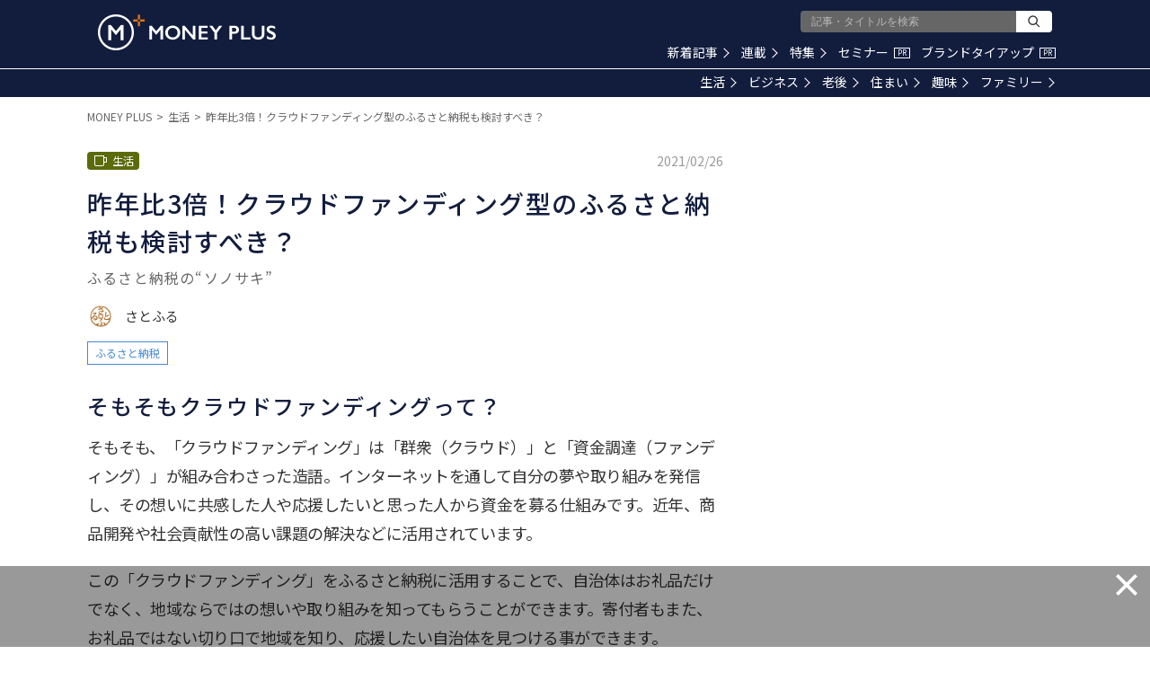

--- FILE ---
content_type: text/html; charset=utf-8
request_url: https://media.moneyforward.com/articles/6074?page=2
body_size: 23758
content:
<!DOCTYPE html><html lang="ja"><head><meta content="text/html; charset=UTF-8" http-equiv="Content-Type" /><meta content="IE=edge" http-equiv="X-UA-Compatible" />
<script type="text/javascript">window.NREUM||(NREUM={});NREUM.info={"beacon":"bam.nr-data.net","errorBeacon":"bam.nr-data.net","licenseKey":"b07430344b","applicationID":"112682972","transactionName":"eg0PFhBfCQ1WEE5URU0LAg4HQ0oSWw0W","queueTime":2,"applicationTime":165,"agent":""}</script>
<script type="text/javascript">(window.NREUM||(NREUM={})).init={ajax:{deny_list:["bam.nr-data.net"]},feature_flags:["soft_nav"]};(window.NREUM||(NREUM={})).loader_config={licenseKey:"b07430344b",applicationID:"112682972",browserID:"112898550"};;/*! For license information please see nr-loader-rum-1.308.0.min.js.LICENSE.txt */
(()=>{var e,t,r={163:(e,t,r)=>{"use strict";r.d(t,{j:()=>E});var n=r(384),i=r(1741);var a=r(2555);r(860).K7.genericEvents;const s="experimental.resources",o="register",c=e=>{if(!e||"string"!=typeof e)return!1;try{document.createDocumentFragment().querySelector(e)}catch{return!1}return!0};var d=r(2614),u=r(944),l=r(8122);const f="[data-nr-mask]",g=e=>(0,l.a)(e,(()=>{const e={feature_flags:[],experimental:{allow_registered_children:!1,resources:!1},mask_selector:"*",block_selector:"[data-nr-block]",mask_input_options:{color:!1,date:!1,"datetime-local":!1,email:!1,month:!1,number:!1,range:!1,search:!1,tel:!1,text:!1,time:!1,url:!1,week:!1,textarea:!1,select:!1,password:!0}};return{ajax:{deny_list:void 0,block_internal:!0,enabled:!0,autoStart:!0},api:{get allow_registered_children(){return e.feature_flags.includes(o)||e.experimental.allow_registered_children},set allow_registered_children(t){e.experimental.allow_registered_children=t},duplicate_registered_data:!1},browser_consent_mode:{enabled:!1},distributed_tracing:{enabled:void 0,exclude_newrelic_header:void 0,cors_use_newrelic_header:void 0,cors_use_tracecontext_headers:void 0,allowed_origins:void 0},get feature_flags(){return e.feature_flags},set feature_flags(t){e.feature_flags=t},generic_events:{enabled:!0,autoStart:!0},harvest:{interval:30},jserrors:{enabled:!0,autoStart:!0},logging:{enabled:!0,autoStart:!0},metrics:{enabled:!0,autoStart:!0},obfuscate:void 0,page_action:{enabled:!0},page_view_event:{enabled:!0,autoStart:!0},page_view_timing:{enabled:!0,autoStart:!0},performance:{capture_marks:!1,capture_measures:!1,capture_detail:!0,resources:{get enabled(){return e.feature_flags.includes(s)||e.experimental.resources},set enabled(t){e.experimental.resources=t},asset_types:[],first_party_domains:[],ignore_newrelic:!0}},privacy:{cookies_enabled:!0},proxy:{assets:void 0,beacon:void 0},session:{expiresMs:d.wk,inactiveMs:d.BB},session_replay:{autoStart:!0,enabled:!1,preload:!1,sampling_rate:10,error_sampling_rate:100,collect_fonts:!1,inline_images:!1,fix_stylesheets:!0,mask_all_inputs:!0,get mask_text_selector(){return e.mask_selector},set mask_text_selector(t){c(t)?e.mask_selector="".concat(t,",").concat(f):""===t||null===t?e.mask_selector=f:(0,u.R)(5,t)},get block_class(){return"nr-block"},get ignore_class(){return"nr-ignore"},get mask_text_class(){return"nr-mask"},get block_selector(){return e.block_selector},set block_selector(t){c(t)?e.block_selector+=",".concat(t):""!==t&&(0,u.R)(6,t)},get mask_input_options(){return e.mask_input_options},set mask_input_options(t){t&&"object"==typeof t?e.mask_input_options={...t,password:!0}:(0,u.R)(7,t)}},session_trace:{enabled:!0,autoStart:!0},soft_navigations:{enabled:!0,autoStart:!0},spa:{enabled:!0,autoStart:!0},ssl:void 0,user_actions:{enabled:!0,elementAttributes:["id","className","tagName","type"]}}})());var p=r(6154),m=r(9324);let h=0;const v={buildEnv:m.F3,distMethod:m.Xs,version:m.xv,originTime:p.WN},b={consented:!1},y={appMetadata:{},get consented(){return this.session?.state?.consent||b.consented},set consented(e){b.consented=e},customTransaction:void 0,denyList:void 0,disabled:!1,harvester:void 0,isolatedBacklog:!1,isRecording:!1,loaderType:void 0,maxBytes:3e4,obfuscator:void 0,onerror:void 0,ptid:void 0,releaseIds:{},session:void 0,timeKeeper:void 0,registeredEntities:[],jsAttributesMetadata:{bytes:0},get harvestCount(){return++h}},_=e=>{const t=(0,l.a)(e,y),r=Object.keys(v).reduce((e,t)=>(e[t]={value:v[t],writable:!1,configurable:!0,enumerable:!0},e),{});return Object.defineProperties(t,r)};var w=r(5701);const x=e=>{const t=e.startsWith("http");e+="/",r.p=t?e:"https://"+e};var R=r(7836),k=r(3241);const A={accountID:void 0,trustKey:void 0,agentID:void 0,licenseKey:void 0,applicationID:void 0,xpid:void 0},S=e=>(0,l.a)(e,A),T=new Set;function E(e,t={},r,s){let{init:o,info:c,loader_config:d,runtime:u={},exposed:l=!0}=t;if(!c){const e=(0,n.pV)();o=e.init,c=e.info,d=e.loader_config}e.init=g(o||{}),e.loader_config=S(d||{}),c.jsAttributes??={},p.bv&&(c.jsAttributes.isWorker=!0),e.info=(0,a.D)(c);const f=e.init,m=[c.beacon,c.errorBeacon];T.has(e.agentIdentifier)||(f.proxy.assets&&(x(f.proxy.assets),m.push(f.proxy.assets)),f.proxy.beacon&&m.push(f.proxy.beacon),e.beacons=[...m],function(e){const t=(0,n.pV)();Object.getOwnPropertyNames(i.W.prototype).forEach(r=>{const n=i.W.prototype[r];if("function"!=typeof n||"constructor"===n)return;let a=t[r];e[r]&&!1!==e.exposed&&"micro-agent"!==e.runtime?.loaderType&&(t[r]=(...t)=>{const n=e[r](...t);return a?a(...t):n})})}(e),(0,n.US)("activatedFeatures",w.B)),u.denyList=[...f.ajax.deny_list||[],...f.ajax.block_internal?m:[]],u.ptid=e.agentIdentifier,u.loaderType=r,e.runtime=_(u),T.has(e.agentIdentifier)||(e.ee=R.ee.get(e.agentIdentifier),e.exposed=l,(0,k.W)({agentIdentifier:e.agentIdentifier,drained:!!w.B?.[e.agentIdentifier],type:"lifecycle",name:"initialize",feature:void 0,data:e.config})),T.add(e.agentIdentifier)}},384:(e,t,r)=>{"use strict";r.d(t,{NT:()=>s,US:()=>u,Zm:()=>o,bQ:()=>d,dV:()=>c,pV:()=>l});var n=r(6154),i=r(1863),a=r(1910);const s={beacon:"bam.nr-data.net",errorBeacon:"bam.nr-data.net"};function o(){return n.gm.NREUM||(n.gm.NREUM={}),void 0===n.gm.newrelic&&(n.gm.newrelic=n.gm.NREUM),n.gm.NREUM}function c(){let e=o();return e.o||(e.o={ST:n.gm.setTimeout,SI:n.gm.setImmediate||n.gm.setInterval,CT:n.gm.clearTimeout,XHR:n.gm.XMLHttpRequest,REQ:n.gm.Request,EV:n.gm.Event,PR:n.gm.Promise,MO:n.gm.MutationObserver,FETCH:n.gm.fetch,WS:n.gm.WebSocket},(0,a.i)(...Object.values(e.o))),e}function d(e,t){let r=o();r.initializedAgents??={},t.initializedAt={ms:(0,i.t)(),date:new Date},r.initializedAgents[e]=t}function u(e,t){o()[e]=t}function l(){return function(){let e=o();const t=e.info||{};e.info={beacon:s.beacon,errorBeacon:s.errorBeacon,...t}}(),function(){let e=o();const t=e.init||{};e.init={...t}}(),c(),function(){let e=o();const t=e.loader_config||{};e.loader_config={...t}}(),o()}},782:(e,t,r)=>{"use strict";r.d(t,{T:()=>n});const n=r(860).K7.pageViewTiming},860:(e,t,r)=>{"use strict";r.d(t,{$J:()=>u,K7:()=>c,P3:()=>d,XX:()=>i,Yy:()=>o,df:()=>a,qY:()=>n,v4:()=>s});const n="events",i="jserrors",a="browser/blobs",s="rum",o="browser/logs",c={ajax:"ajax",genericEvents:"generic_events",jserrors:i,logging:"logging",metrics:"metrics",pageAction:"page_action",pageViewEvent:"page_view_event",pageViewTiming:"page_view_timing",sessionReplay:"session_replay",sessionTrace:"session_trace",softNav:"soft_navigations",spa:"spa"},d={[c.pageViewEvent]:1,[c.pageViewTiming]:2,[c.metrics]:3,[c.jserrors]:4,[c.spa]:5,[c.ajax]:6,[c.sessionTrace]:7,[c.softNav]:8,[c.sessionReplay]:9,[c.logging]:10,[c.genericEvents]:11},u={[c.pageViewEvent]:s,[c.pageViewTiming]:n,[c.ajax]:n,[c.spa]:n,[c.softNav]:n,[c.metrics]:i,[c.jserrors]:i,[c.sessionTrace]:a,[c.sessionReplay]:a,[c.logging]:o,[c.genericEvents]:"ins"}},944:(e,t,r)=>{"use strict";r.d(t,{R:()=>i});var n=r(3241);function i(e,t){"function"==typeof console.debug&&(console.debug("New Relic Warning: https://github.com/newrelic/newrelic-browser-agent/blob/main/docs/warning-codes.md#".concat(e),t),(0,n.W)({agentIdentifier:null,drained:null,type:"data",name:"warn",feature:"warn",data:{code:e,secondary:t}}))}},1687:(e,t,r)=>{"use strict";r.d(t,{Ak:()=>d,Ze:()=>f,x3:()=>u});var n=r(3241),i=r(7836),a=r(3606),s=r(860),o=r(2646);const c={};function d(e,t){const r={staged:!1,priority:s.P3[t]||0};l(e),c[e].get(t)||c[e].set(t,r)}function u(e,t){e&&c[e]&&(c[e].get(t)&&c[e].delete(t),p(e,t,!1),c[e].size&&g(e))}function l(e){if(!e)throw new Error("agentIdentifier required");c[e]||(c[e]=new Map)}function f(e="",t="feature",r=!1){if(l(e),!e||!c[e].get(t)||r)return p(e,t);c[e].get(t).staged=!0,g(e)}function g(e){const t=Array.from(c[e]);t.every(([e,t])=>t.staged)&&(t.sort((e,t)=>e[1].priority-t[1].priority),t.forEach(([t])=>{c[e].delete(t),p(e,t)}))}function p(e,t,r=!0){const s=e?i.ee.get(e):i.ee,c=a.i.handlers;if(!s.aborted&&s.backlog&&c){if((0,n.W)({agentIdentifier:e,type:"lifecycle",name:"drain",feature:t}),r){const e=s.backlog[t],r=c[t];if(r){for(let t=0;e&&t<e.length;++t)m(e[t],r);Object.entries(r).forEach(([e,t])=>{Object.values(t||{}).forEach(t=>{t[0]?.on&&t[0]?.context()instanceof o.y&&t[0].on(e,t[1])})})}}s.isolatedBacklog||delete c[t],s.backlog[t]=null,s.emit("drain-"+t,[])}}function m(e,t){var r=e[1];Object.values(t[r]||{}).forEach(t=>{var r=e[0];if(t[0]===r){var n=t[1],i=e[3],a=e[2];n.apply(i,a)}})}},1738:(e,t,r)=>{"use strict";r.d(t,{U:()=>g,Y:()=>f});var n=r(3241),i=r(9908),a=r(1863),s=r(944),o=r(5701),c=r(3969),d=r(8362),u=r(860),l=r(4261);function f(e,t,r,a){const f=a||r;!f||f[e]&&f[e]!==d.d.prototype[e]||(f[e]=function(){(0,i.p)(c.xV,["API/"+e+"/called"],void 0,u.K7.metrics,r.ee),(0,n.W)({agentIdentifier:r.agentIdentifier,drained:!!o.B?.[r.agentIdentifier],type:"data",name:"api",feature:l.Pl+e,data:{}});try{return t.apply(this,arguments)}catch(e){(0,s.R)(23,e)}})}function g(e,t,r,n,s){const o=e.info;null===r?delete o.jsAttributes[t]:o.jsAttributes[t]=r,(s||null===r)&&(0,i.p)(l.Pl+n,[(0,a.t)(),t,r],void 0,"session",e.ee)}},1741:(e,t,r)=>{"use strict";r.d(t,{W:()=>a});var n=r(944),i=r(4261);class a{#e(e,...t){if(this[e]!==a.prototype[e])return this[e](...t);(0,n.R)(35,e)}addPageAction(e,t){return this.#e(i.hG,e,t)}register(e){return this.#e(i.eY,e)}recordCustomEvent(e,t){return this.#e(i.fF,e,t)}setPageViewName(e,t){return this.#e(i.Fw,e,t)}setCustomAttribute(e,t,r){return this.#e(i.cD,e,t,r)}noticeError(e,t){return this.#e(i.o5,e,t)}setUserId(e,t=!1){return this.#e(i.Dl,e,t)}setApplicationVersion(e){return this.#e(i.nb,e)}setErrorHandler(e){return this.#e(i.bt,e)}addRelease(e,t){return this.#e(i.k6,e,t)}log(e,t){return this.#e(i.$9,e,t)}start(){return this.#e(i.d3)}finished(e){return this.#e(i.BL,e)}recordReplay(){return this.#e(i.CH)}pauseReplay(){return this.#e(i.Tb)}addToTrace(e){return this.#e(i.U2,e)}setCurrentRouteName(e){return this.#e(i.PA,e)}interaction(e){return this.#e(i.dT,e)}wrapLogger(e,t,r){return this.#e(i.Wb,e,t,r)}measure(e,t){return this.#e(i.V1,e,t)}consent(e){return this.#e(i.Pv,e)}}},1863:(e,t,r)=>{"use strict";function n(){return Math.floor(performance.now())}r.d(t,{t:()=>n})},1910:(e,t,r)=>{"use strict";r.d(t,{i:()=>a});var n=r(944);const i=new Map;function a(...e){return e.every(e=>{if(i.has(e))return i.get(e);const t="function"==typeof e?e.toString():"",r=t.includes("[native code]"),a=t.includes("nrWrapper");return r||a||(0,n.R)(64,e?.name||t),i.set(e,r),r})}},2555:(e,t,r)=>{"use strict";r.d(t,{D:()=>o,f:()=>s});var n=r(384),i=r(8122);const a={beacon:n.NT.beacon,errorBeacon:n.NT.errorBeacon,licenseKey:void 0,applicationID:void 0,sa:void 0,queueTime:void 0,applicationTime:void 0,ttGuid:void 0,user:void 0,account:void 0,product:void 0,extra:void 0,jsAttributes:{},userAttributes:void 0,atts:void 0,transactionName:void 0,tNamePlain:void 0};function s(e){try{return!!e.licenseKey&&!!e.errorBeacon&&!!e.applicationID}catch(e){return!1}}const o=e=>(0,i.a)(e,a)},2614:(e,t,r)=>{"use strict";r.d(t,{BB:()=>s,H3:()=>n,g:()=>d,iL:()=>c,tS:()=>o,uh:()=>i,wk:()=>a});const n="NRBA",i="SESSION",a=144e5,s=18e5,o={STARTED:"session-started",PAUSE:"session-pause",RESET:"session-reset",RESUME:"session-resume",UPDATE:"session-update"},c={SAME_TAB:"same-tab",CROSS_TAB:"cross-tab"},d={OFF:0,FULL:1,ERROR:2}},2646:(e,t,r)=>{"use strict";r.d(t,{y:()=>n});class n{constructor(e){this.contextId=e}}},2843:(e,t,r)=>{"use strict";r.d(t,{G:()=>a,u:()=>i});var n=r(3878);function i(e,t=!1,r,i){(0,n.DD)("visibilitychange",function(){if(t)return void("hidden"===document.visibilityState&&e());e(document.visibilityState)},r,i)}function a(e,t,r){(0,n.sp)("pagehide",e,t,r)}},3241:(e,t,r)=>{"use strict";r.d(t,{W:()=>a});var n=r(6154);const i="newrelic";function a(e={}){try{n.gm.dispatchEvent(new CustomEvent(i,{detail:e}))}catch(e){}}},3606:(e,t,r)=>{"use strict";r.d(t,{i:()=>a});var n=r(9908);a.on=s;var i=a.handlers={};function a(e,t,r,a){s(a||n.d,i,e,t,r)}function s(e,t,r,i,a){a||(a="feature"),e||(e=n.d);var s=t[a]=t[a]||{};(s[r]=s[r]||[]).push([e,i])}},3878:(e,t,r)=>{"use strict";function n(e,t){return{capture:e,passive:!1,signal:t}}function i(e,t,r=!1,i){window.addEventListener(e,t,n(r,i))}function a(e,t,r=!1,i){document.addEventListener(e,t,n(r,i))}r.d(t,{DD:()=>a,jT:()=>n,sp:()=>i})},3969:(e,t,r)=>{"use strict";r.d(t,{TZ:()=>n,XG:()=>o,rs:()=>i,xV:()=>s,z_:()=>a});const n=r(860).K7.metrics,i="sm",a="cm",s="storeSupportabilityMetrics",o="storeEventMetrics"},4234:(e,t,r)=>{"use strict";r.d(t,{W:()=>a});var n=r(7836),i=r(1687);class a{constructor(e,t){this.agentIdentifier=e,this.ee=n.ee.get(e),this.featureName=t,this.blocked=!1}deregisterDrain(){(0,i.x3)(this.agentIdentifier,this.featureName)}}},4261:(e,t,r)=>{"use strict";r.d(t,{$9:()=>d,BL:()=>o,CH:()=>g,Dl:()=>_,Fw:()=>y,PA:()=>h,Pl:()=>n,Pv:()=>k,Tb:()=>l,U2:()=>a,V1:()=>R,Wb:()=>x,bt:()=>b,cD:()=>v,d3:()=>w,dT:()=>c,eY:()=>p,fF:()=>f,hG:()=>i,k6:()=>s,nb:()=>m,o5:()=>u});const n="api-",i="addPageAction",a="addToTrace",s="addRelease",o="finished",c="interaction",d="log",u="noticeError",l="pauseReplay",f="recordCustomEvent",g="recordReplay",p="register",m="setApplicationVersion",h="setCurrentRouteName",v="setCustomAttribute",b="setErrorHandler",y="setPageViewName",_="setUserId",w="start",x="wrapLogger",R="measure",k="consent"},5289:(e,t,r)=>{"use strict";r.d(t,{GG:()=>s,Qr:()=>c,sB:()=>o});var n=r(3878),i=r(6389);function a(){return"undefined"==typeof document||"complete"===document.readyState}function s(e,t){if(a())return e();const r=(0,i.J)(e),s=setInterval(()=>{a()&&(clearInterval(s),r())},500);(0,n.sp)("load",r,t)}function o(e){if(a())return e();(0,n.DD)("DOMContentLoaded",e)}function c(e){if(a())return e();(0,n.sp)("popstate",e)}},5607:(e,t,r)=>{"use strict";r.d(t,{W:()=>n});const n=(0,r(9566).bz)()},5701:(e,t,r)=>{"use strict";r.d(t,{B:()=>a,t:()=>s});var n=r(3241);const i=new Set,a={};function s(e,t){const r=t.agentIdentifier;a[r]??={},e&&"object"==typeof e&&(i.has(r)||(t.ee.emit("rumresp",[e]),a[r]=e,i.add(r),(0,n.W)({agentIdentifier:r,loaded:!0,drained:!0,type:"lifecycle",name:"load",feature:void 0,data:e})))}},6154:(e,t,r)=>{"use strict";r.d(t,{OF:()=>c,RI:()=>i,WN:()=>u,bv:()=>a,eN:()=>l,gm:()=>s,mw:()=>o,sb:()=>d});var n=r(1863);const i="undefined"!=typeof window&&!!window.document,a="undefined"!=typeof WorkerGlobalScope&&("undefined"!=typeof self&&self instanceof WorkerGlobalScope&&self.navigator instanceof WorkerNavigator||"undefined"!=typeof globalThis&&globalThis instanceof WorkerGlobalScope&&globalThis.navigator instanceof WorkerNavigator),s=i?window:"undefined"!=typeof WorkerGlobalScope&&("undefined"!=typeof self&&self instanceof WorkerGlobalScope&&self||"undefined"!=typeof globalThis&&globalThis instanceof WorkerGlobalScope&&globalThis),o=Boolean("hidden"===s?.document?.visibilityState),c=/iPad|iPhone|iPod/.test(s.navigator?.userAgent),d=c&&"undefined"==typeof SharedWorker,u=((()=>{const e=s.navigator?.userAgent?.match(/Firefox[/\s](\d+\.\d+)/);Array.isArray(e)&&e.length>=2&&e[1]})(),Date.now()-(0,n.t)()),l=()=>"undefined"!=typeof PerformanceNavigationTiming&&s?.performance?.getEntriesByType("navigation")?.[0]?.responseStart},6389:(e,t,r)=>{"use strict";function n(e,t=500,r={}){const n=r?.leading||!1;let i;return(...r)=>{n&&void 0===i&&(e.apply(this,r),i=setTimeout(()=>{i=clearTimeout(i)},t)),n||(clearTimeout(i),i=setTimeout(()=>{e.apply(this,r)},t))}}function i(e){let t=!1;return(...r)=>{t||(t=!0,e.apply(this,r))}}r.d(t,{J:()=>i,s:()=>n})},6630:(e,t,r)=>{"use strict";r.d(t,{T:()=>n});const n=r(860).K7.pageViewEvent},7699:(e,t,r)=>{"use strict";r.d(t,{It:()=>a,KC:()=>o,No:()=>i,qh:()=>s});var n=r(860);const i=16e3,a=1e6,s="SESSION_ERROR",o={[n.K7.logging]:!0,[n.K7.genericEvents]:!1,[n.K7.jserrors]:!1,[n.K7.ajax]:!1}},7836:(e,t,r)=>{"use strict";r.d(t,{P:()=>o,ee:()=>c});var n=r(384),i=r(8990),a=r(2646),s=r(5607);const o="nr@context:".concat(s.W),c=function e(t,r){var n={},s={},u={},l=!1;try{l=16===r.length&&d.initializedAgents?.[r]?.runtime.isolatedBacklog}catch(e){}var f={on:p,addEventListener:p,removeEventListener:function(e,t){var r=n[e];if(!r)return;for(var i=0;i<r.length;i++)r[i]===t&&r.splice(i,1)},emit:function(e,r,n,i,a){!1!==a&&(a=!0);if(c.aborted&&!i)return;t&&a&&t.emit(e,r,n);var o=g(n);m(e).forEach(e=>{e.apply(o,r)});var d=v()[s[e]];d&&d.push([f,e,r,o]);return o},get:h,listeners:m,context:g,buffer:function(e,t){const r=v();if(t=t||"feature",f.aborted)return;Object.entries(e||{}).forEach(([e,n])=>{s[n]=t,t in r||(r[t]=[])})},abort:function(){f._aborted=!0,Object.keys(f.backlog).forEach(e=>{delete f.backlog[e]})},isBuffering:function(e){return!!v()[s[e]]},debugId:r,backlog:l?{}:t&&"object"==typeof t.backlog?t.backlog:{},isolatedBacklog:l};return Object.defineProperty(f,"aborted",{get:()=>{let e=f._aborted||!1;return e||(t&&(e=t.aborted),e)}}),f;function g(e){return e&&e instanceof a.y?e:e?(0,i.I)(e,o,()=>new a.y(o)):new a.y(o)}function p(e,t){n[e]=m(e).concat(t)}function m(e){return n[e]||[]}function h(t){return u[t]=u[t]||e(f,t)}function v(){return f.backlog}}(void 0,"globalEE"),d=(0,n.Zm)();d.ee||(d.ee=c)},8122:(e,t,r)=>{"use strict";r.d(t,{a:()=>i});var n=r(944);function i(e,t){try{if(!e||"object"!=typeof e)return(0,n.R)(3);if(!t||"object"!=typeof t)return(0,n.R)(4);const r=Object.create(Object.getPrototypeOf(t),Object.getOwnPropertyDescriptors(t)),a=0===Object.keys(r).length?e:r;for(let s in a)if(void 0!==e[s])try{if(null===e[s]){r[s]=null;continue}Array.isArray(e[s])&&Array.isArray(t[s])?r[s]=Array.from(new Set([...e[s],...t[s]])):"object"==typeof e[s]&&"object"==typeof t[s]?r[s]=i(e[s],t[s]):r[s]=e[s]}catch(e){r[s]||(0,n.R)(1,e)}return r}catch(e){(0,n.R)(2,e)}}},8362:(e,t,r)=>{"use strict";r.d(t,{d:()=>a});var n=r(9566),i=r(1741);class a extends i.W{agentIdentifier=(0,n.LA)(16)}},8374:(e,t,r)=>{r.nc=(()=>{try{return document?.currentScript?.nonce}catch(e){}return""})()},8990:(e,t,r)=>{"use strict";r.d(t,{I:()=>i});var n=Object.prototype.hasOwnProperty;function i(e,t,r){if(n.call(e,t))return e[t];var i=r();if(Object.defineProperty&&Object.keys)try{return Object.defineProperty(e,t,{value:i,writable:!0,enumerable:!1}),i}catch(e){}return e[t]=i,i}},9324:(e,t,r)=>{"use strict";r.d(t,{F3:()=>i,Xs:()=>a,xv:()=>n});const n="1.308.0",i="PROD",a="CDN"},9566:(e,t,r)=>{"use strict";r.d(t,{LA:()=>o,bz:()=>s});var n=r(6154);const i="xxxxxxxx-xxxx-4xxx-yxxx-xxxxxxxxxxxx";function a(e,t){return e?15&e[t]:16*Math.random()|0}function s(){const e=n.gm?.crypto||n.gm?.msCrypto;let t,r=0;return e&&e.getRandomValues&&(t=e.getRandomValues(new Uint8Array(30))),i.split("").map(e=>"x"===e?a(t,r++).toString(16):"y"===e?(3&a()|8).toString(16):e).join("")}function o(e){const t=n.gm?.crypto||n.gm?.msCrypto;let r,i=0;t&&t.getRandomValues&&(r=t.getRandomValues(new Uint8Array(e)));const s=[];for(var o=0;o<e;o++)s.push(a(r,i++).toString(16));return s.join("")}},9908:(e,t,r)=>{"use strict";r.d(t,{d:()=>n,p:()=>i});var n=r(7836).ee.get("handle");function i(e,t,r,i,a){a?(a.buffer([e],i),a.emit(e,t,r)):(n.buffer([e],i),n.emit(e,t,r))}}},n={};function i(e){var t=n[e];if(void 0!==t)return t.exports;var a=n[e]={exports:{}};return r[e](a,a.exports,i),a.exports}i.m=r,i.d=(e,t)=>{for(var r in t)i.o(t,r)&&!i.o(e,r)&&Object.defineProperty(e,r,{enumerable:!0,get:t[r]})},i.f={},i.e=e=>Promise.all(Object.keys(i.f).reduce((t,r)=>(i.f[r](e,t),t),[])),i.u=e=>"nr-rum-1.308.0.min.js",i.o=(e,t)=>Object.prototype.hasOwnProperty.call(e,t),e={},t="NRBA-1.308.0.PROD:",i.l=(r,n,a,s)=>{if(e[r])e[r].push(n);else{var o,c;if(void 0!==a)for(var d=document.getElementsByTagName("script"),u=0;u<d.length;u++){var l=d[u];if(l.getAttribute("src")==r||l.getAttribute("data-webpack")==t+a){o=l;break}}if(!o){c=!0;var f={296:"sha512-+MIMDsOcckGXa1EdWHqFNv7P+JUkd5kQwCBr3KE6uCvnsBNUrdSt4a/3/L4j4TxtnaMNjHpza2/erNQbpacJQA=="};(o=document.createElement("script")).charset="utf-8",i.nc&&o.setAttribute("nonce",i.nc),o.setAttribute("data-webpack",t+a),o.src=r,0!==o.src.indexOf(window.location.origin+"/")&&(o.crossOrigin="anonymous"),f[s]&&(o.integrity=f[s])}e[r]=[n];var g=(t,n)=>{o.onerror=o.onload=null,clearTimeout(p);var i=e[r];if(delete e[r],o.parentNode&&o.parentNode.removeChild(o),i&&i.forEach(e=>e(n)),t)return t(n)},p=setTimeout(g.bind(null,void 0,{type:"timeout",target:o}),12e4);o.onerror=g.bind(null,o.onerror),o.onload=g.bind(null,o.onload),c&&document.head.appendChild(o)}},i.r=e=>{"undefined"!=typeof Symbol&&Symbol.toStringTag&&Object.defineProperty(e,Symbol.toStringTag,{value:"Module"}),Object.defineProperty(e,"__esModule",{value:!0})},i.p="https://js-agent.newrelic.com/",(()=>{var e={374:0,840:0};i.f.j=(t,r)=>{var n=i.o(e,t)?e[t]:void 0;if(0!==n)if(n)r.push(n[2]);else{var a=new Promise((r,i)=>n=e[t]=[r,i]);r.push(n[2]=a);var s=i.p+i.u(t),o=new Error;i.l(s,r=>{if(i.o(e,t)&&(0!==(n=e[t])&&(e[t]=void 0),n)){var a=r&&("load"===r.type?"missing":r.type),s=r&&r.target&&r.target.src;o.message="Loading chunk "+t+" failed: ("+a+": "+s+")",o.name="ChunkLoadError",o.type=a,o.request=s,n[1](o)}},"chunk-"+t,t)}};var t=(t,r)=>{var n,a,[s,o,c]=r,d=0;if(s.some(t=>0!==e[t])){for(n in o)i.o(o,n)&&(i.m[n]=o[n]);if(c)c(i)}for(t&&t(r);d<s.length;d++)a=s[d],i.o(e,a)&&e[a]&&e[a][0](),e[a]=0},r=self["webpackChunk:NRBA-1.308.0.PROD"]=self["webpackChunk:NRBA-1.308.0.PROD"]||[];r.forEach(t.bind(null,0)),r.push=t.bind(null,r.push.bind(r))})(),(()=>{"use strict";i(8374);var e=i(8362),t=i(860);const r=Object.values(t.K7);var n=i(163);var a=i(9908),s=i(1863),o=i(4261),c=i(1738);var d=i(1687),u=i(4234),l=i(5289),f=i(6154),g=i(944),p=i(384);const m=e=>f.RI&&!0===e?.privacy.cookies_enabled;function h(e){return!!(0,p.dV)().o.MO&&m(e)&&!0===e?.session_trace.enabled}var v=i(6389),b=i(7699);class y extends u.W{constructor(e,t){super(e.agentIdentifier,t),this.agentRef=e,this.abortHandler=void 0,this.featAggregate=void 0,this.loadedSuccessfully=void 0,this.onAggregateImported=new Promise(e=>{this.loadedSuccessfully=e}),this.deferred=Promise.resolve(),!1===e.init[this.featureName].autoStart?this.deferred=new Promise((t,r)=>{this.ee.on("manual-start-all",(0,v.J)(()=>{(0,d.Ak)(e.agentIdentifier,this.featureName),t()}))}):(0,d.Ak)(e.agentIdentifier,t)}importAggregator(e,t,r={}){if(this.featAggregate)return;const n=async()=>{let n;await this.deferred;try{if(m(e.init)){const{setupAgentSession:t}=await i.e(296).then(i.bind(i,3305));n=t(e)}}catch(e){(0,g.R)(20,e),this.ee.emit("internal-error",[e]),(0,a.p)(b.qh,[e],void 0,this.featureName,this.ee)}try{if(!this.#t(this.featureName,n,e.init))return(0,d.Ze)(this.agentIdentifier,this.featureName),void this.loadedSuccessfully(!1);const{Aggregate:i}=await t();this.featAggregate=new i(e,r),e.runtime.harvester.initializedAggregates.push(this.featAggregate),this.loadedSuccessfully(!0)}catch(e){(0,g.R)(34,e),this.abortHandler?.(),(0,d.Ze)(this.agentIdentifier,this.featureName,!0),this.loadedSuccessfully(!1),this.ee&&this.ee.abort()}};f.RI?(0,l.GG)(()=>n(),!0):n()}#t(e,r,n){if(this.blocked)return!1;switch(e){case t.K7.sessionReplay:return h(n)&&!!r;case t.K7.sessionTrace:return!!r;default:return!0}}}var _=i(6630),w=i(2614),x=i(3241);class R extends y{static featureName=_.T;constructor(e){var t;super(e,_.T),this.setupInspectionEvents(e.agentIdentifier),t=e,(0,c.Y)(o.Fw,function(e,r){"string"==typeof e&&("/"!==e.charAt(0)&&(e="/"+e),t.runtime.customTransaction=(r||"http://custom.transaction")+e,(0,a.p)(o.Pl+o.Fw,[(0,s.t)()],void 0,void 0,t.ee))},t),this.importAggregator(e,()=>i.e(296).then(i.bind(i,3943)))}setupInspectionEvents(e){const t=(t,r)=>{t&&(0,x.W)({agentIdentifier:e,timeStamp:t.timeStamp,loaded:"complete"===t.target.readyState,type:"window",name:r,data:t.target.location+""})};(0,l.sB)(e=>{t(e,"DOMContentLoaded")}),(0,l.GG)(e=>{t(e,"load")}),(0,l.Qr)(e=>{t(e,"navigate")}),this.ee.on(w.tS.UPDATE,(t,r)=>{(0,x.W)({agentIdentifier:e,type:"lifecycle",name:"session",data:r})})}}class k extends e.d{constructor(e){var t;(super(),f.gm)?(this.features={},(0,p.bQ)(this.agentIdentifier,this),this.desiredFeatures=new Set(e.features||[]),this.desiredFeatures.add(R),(0,n.j)(this,e,e.loaderType||"agent"),t=this,(0,c.Y)(o.cD,function(e,r,n=!1){if("string"==typeof e){if(["string","number","boolean"].includes(typeof r)||null===r)return(0,c.U)(t,e,r,o.cD,n);(0,g.R)(40,typeof r)}else(0,g.R)(39,typeof e)},t),function(e){(0,c.Y)(o.Dl,function(t,r=!1){if("string"!=typeof t&&null!==t)return void(0,g.R)(41,typeof t);const n=e.info.jsAttributes["enduser.id"];r&&null!=n&&n!==t?(0,a.p)(o.Pl+"setUserIdAndResetSession",[t],void 0,"session",e.ee):(0,c.U)(e,"enduser.id",t,o.Dl,!0)},e)}(this),function(e){(0,c.Y)(o.nb,function(t){if("string"==typeof t||null===t)return(0,c.U)(e,"application.version",t,o.nb,!1);(0,g.R)(42,typeof t)},e)}(this),function(e){(0,c.Y)(o.d3,function(){e.ee.emit("manual-start-all")},e)}(this),function(e){(0,c.Y)(o.Pv,function(t=!0){if("boolean"==typeof t){if((0,a.p)(o.Pl+o.Pv,[t],void 0,"session",e.ee),e.runtime.consented=t,t){const t=e.features.page_view_event;t.onAggregateImported.then(e=>{const r=t.featAggregate;e&&!r.sentRum&&r.sendRum()})}}else(0,g.R)(65,typeof t)},e)}(this),this.run()):(0,g.R)(21)}get config(){return{info:this.info,init:this.init,loader_config:this.loader_config,runtime:this.runtime}}get api(){return this}run(){try{const e=function(e){const t={};return r.forEach(r=>{t[r]=!!e[r]?.enabled}),t}(this.init),n=[...this.desiredFeatures];n.sort((e,r)=>t.P3[e.featureName]-t.P3[r.featureName]),n.forEach(r=>{if(!e[r.featureName]&&r.featureName!==t.K7.pageViewEvent)return;if(r.featureName===t.K7.spa)return void(0,g.R)(67);const n=function(e){switch(e){case t.K7.ajax:return[t.K7.jserrors];case t.K7.sessionTrace:return[t.K7.ajax,t.K7.pageViewEvent];case t.K7.sessionReplay:return[t.K7.sessionTrace];case t.K7.pageViewTiming:return[t.K7.pageViewEvent];default:return[]}}(r.featureName).filter(e=>!(e in this.features));n.length>0&&(0,g.R)(36,{targetFeature:r.featureName,missingDependencies:n}),this.features[r.featureName]=new r(this)})}catch(e){(0,g.R)(22,e);for(const e in this.features)this.features[e].abortHandler?.();const t=(0,p.Zm)();delete t.initializedAgents[this.agentIdentifier]?.features,delete this.sharedAggregator;return t.ee.get(this.agentIdentifier).abort(),!1}}}var A=i(2843),S=i(782);class T extends y{static featureName=S.T;constructor(e){super(e,S.T),f.RI&&((0,A.u)(()=>(0,a.p)("docHidden",[(0,s.t)()],void 0,S.T,this.ee),!0),(0,A.G)(()=>(0,a.p)("winPagehide",[(0,s.t)()],void 0,S.T,this.ee)),this.importAggregator(e,()=>i.e(296).then(i.bind(i,2117))))}}var E=i(3969);class I extends y{static featureName=E.TZ;constructor(e){super(e,E.TZ),f.RI&&document.addEventListener("securitypolicyviolation",e=>{(0,a.p)(E.xV,["Generic/CSPViolation/Detected"],void 0,this.featureName,this.ee)}),this.importAggregator(e,()=>i.e(296).then(i.bind(i,9623)))}}new k({features:[R,T,I],loaderType:"lite"})})()})();</script><meta content="width=device-width,initial-scale=1.0,minimum-scale=1.0,maximum-scale=1.0,user-scalable=no" name="viewport" /><meta content="telephone=no" name="format-detection" /><meta content="1881413352091350" property="fb:app_id" /><meta content="1820411004909584" property="fb:pages" /><meta content="#121D3E" name="theme-color" /><meta content="" name="robots" /><meta content="max-image-preview:large" name="robots" /><meta name="msapplication-TileColor" content="#121D3E">
<meta name="msapplication-TileImage" content="https://res.cloudinary.com/hya19ty1g/image/upload/q_auto:good/v1/common/favicons/mstile-144x144.png">
  <link rel="apple-touch-icon" sizes="57x57" href="https://res.cloudinary.com/hya19ty1g/image/upload/q_auto:good/v1/common/favicons/apple-touch-icon-57x57.png">
  <link rel="apple-touch-icon" sizes="60x60" href="https://res.cloudinary.com/hya19ty1g/image/upload/q_auto:good/v1/common/favicons/apple-touch-icon-60x60.png">
  <link rel="apple-touch-icon" sizes="72x72" href="https://res.cloudinary.com/hya19ty1g/image/upload/q_auto:good/v1/common/favicons/apple-touch-icon-72x72.png">
  <link rel="apple-touch-icon" sizes="76x76" href="https://res.cloudinary.com/hya19ty1g/image/upload/q_auto:good/v1/common/favicons/apple-touch-icon-76x76.png">
  <link rel="apple-touch-icon" sizes="114x114" href="https://res.cloudinary.com/hya19ty1g/image/upload/q_auto:good/v1/common/favicons/apple-touch-icon-114x114.png">
  <link rel="apple-touch-icon" sizes="120x120" href="https://res.cloudinary.com/hya19ty1g/image/upload/q_auto:good/v1/common/favicons/apple-touch-icon-120x120.png">
  <link rel="apple-touch-icon" sizes="144x144" href="https://res.cloudinary.com/hya19ty1g/image/upload/q_auto:good/v1/common/favicons/apple-touch-icon-144x144.png">
  <link rel="apple-touch-icon" sizes="152x152" href="https://res.cloudinary.com/hya19ty1g/image/upload/q_auto:good/v1/common/favicons/apple-touch-icon-152x152.png">
  <link rel="apple-touch-icon" sizes="180x180" href="https://res.cloudinary.com/hya19ty1g/image/upload/q_auto:good/v1/common/favicons/apple-touch-icon-180x180.png">
<link rel="icon" type="image/png" href="https://res.cloudinary.com/hya19ty1g/image/upload/q_auto:good/v1/common/favicons/favicon-32x32.png" sizes="32x32">
<link rel="icon" type="image/png" href="https://res.cloudinary.com/hya19ty1g/image/upload/q_auto:good/v1/common/favicons/android-chrome-192x192.png" sizes="192x192">
<link rel="icon" type="image/png" href="https://res.cloudinary.com/hya19ty1g/image/upload/q_auto:good/v1/common/favicons/favicon-96x96.png" sizes="96x96">
<link rel="icon" type="image/png" href="https://res.cloudinary.com/hya19ty1g/image/upload/q_auto:good/v1/common/favicons/favicon-16x16.png" sizes="16x16">
<title>昨年比3倍！クラウドファンディング型のふるさと納税も検討すべき？ – MONEY PLUS</title><script type="application/ld+json">{
  "@type": "Article",
  "author": {
    "@type": "Person",
    "name": "さとふる"
  },
  "datePublished": "2021-02-26T11:30:00+09:00",
  "headline": "昨年比3倍！クラウドファンディング型のふるさと納税も検討すべき？",
  "image": [
    "https://res.cloudinary.com/hya19ty1g/image/upload/c_scale,q_auto:best,w_960/v1/moneyplus/LIFE/20210224-cloud-top"
   ],
  "publisher": {
    "@type": "Organization",
    "logo": {
      "@type": "ImageObject",
      "url": "https://res.cloudinary.com/hya19ty1g/image/upload/v1/common/logo_horizontal.png"
    },
    "name": "Money Plus"
  },
  "dateModified": "2021-03-02T16:58:29+09:00",
  "mainEntityOfPage": {
    "@type": "WebPage",
    "@id": "https://media.moneyforward.com/articles/6074"
  }
}
</script><meta name="csrf-param" content="authenticity_token" />
<meta name="csrf-token" content="rqY99WT_dQWTmNafBSNIzM11aspmm4FEX3QaU2uHe0ULorJlEIiU3vTlLcAuGxDa_DNjIbVEXiJLhrsp6rYnUg" /><script>window.app = {
  swPath: "/sw.js"
};</script><script src="/packs/js/app-b18fe3d80fb946004d1d.js" defer="defer"></script><script src="/packs/js/shared/header-ff83a1ad79b8a98721cb.js" defer="defer"></script><link rel="stylesheet" href="https://unpkg.com/sanitize.css" media="print" onload="this.media='all';" />
<link rel="preconnect" href="https://fonts.gstatic.com" />
<link rel="preload" href="https://fonts.googleapis.com/css2?family=Noto+Sans+JP:wght@400;500&display=swap" as="style" onload="this.onload=null;this.rel='stylesheet'">
<link rel="stylesheet" media="all" href="/assets/application-f224fef265638480517c418bd92571bee007588216b3a74f9d645adfb57735d8.css" /><link href="/manifest.json" rel="manifest" /><link href="https://media.moneyforward.com/feeds/index" rel="alternate" title="RSS2.0" type="application/rss+xml" /><link href="https://media.moneyforward.com/articles/6074?page=2" rel="canonical" /><link href="https://media.moneyforward.com/amp/articles/6074" rel="amphtml" /><meta property="og:title" content="昨年比3倍！クラウドファンディング型のふるさと納税も検討すべき？ – MONEY PLUS" />
<meta property="og:type" content="article" />
<meta property="og:url" content="https://media.moneyforward.com/articles/6074" />
<meta property="og:image" content="https://res.cloudinary.com/hya19ty1g/image/upload/w_1200,q_auto:good/v1/moneyplus/LIFE/20210224-cloud-top.jpg" />
<meta property="og:site_name" content="MONEY PLUS | くらしの経済メディア" />
<meta property="og:description" content="「寄付者自身が寄付の使い道を指定できる」ふるさと納税。近年、さらに具体的な事業に寄付できる「クラウドファンディング型ふるさと納税」が注目されてます。その仕組みをご紹介します。" />
<meta name="twitter:card" content="summary_large_image" />
<meta name="twitter:site" content="@moneyforwardPFM" />
<meta name="twitter:domain" content="https://twitter.com/moneyforwardPFM" />
<meta name="twitter:title" content="昨年比3倍！クラウドファンディング型のふるさと納税も検討すべき？ – MONEY PLUS" />
<meta name="twitter:description" content="「寄付者自身が寄付の使い道を指定できる」ふるさと納税。近年、さらに具体的な事業に寄付できる「クラウドファンディング型ふるさと納税」が注目されてます。その仕組みをご紹介します。" />
<meta content="https://res.cloudinary.com/hya19ty1g/image/upload/w_1200,q_auto:good/v1/moneyplus/LIFE/20210224-cloud-top.jpg" itemprop="image" /><!-- Google Tag Manager -->
<script>
  (function(w,d,s,l,i){w[l]=w[l]||[];w[l].push({'gtm.start':
  new Date().getTime(),event:'gtm.js'});var f=d.getElementsByTagName(s)[0],
  j=d.createElement(s),dl=l!='dataLayer'?'&l='+l:'';j.defer=true;j.src=
  'https://www.googletagmanager.com/gtm.js?ts=20181225&id='+i+dl;f.parentNode.insertBefore(j,f);
  })(window,document,'script','dataLayer','GTM-5BJMWGX');
</script>
<!-- End Google Tag Manager -->
<script async='async' src='https://www.googletagservices.com/tag/js/gpt.js'></script>
<script>
  var googletag = googletag || {};
  googletag.cmd = googletag.cmd || [];
</script>

<!-- Google Tag Manager 360-->
<script>(function(w,d,s,l,i){w[l]=w[l]||[];w[l].push({'gtm.start':
new Date().getTime(),event:'gtm.js'});var f=d.getElementsByTagName(s)[0],
j=d.createElement(s),dl=l!='dataLayer'?'&l='+l:'';j.defer=true;j.src=
'https://www.googletagmanager.com/gtm.js?id='+i+dl;f.parentNode.insertBefore(j,f);
})(window,document,'script','dataLayer','GTM-KFFC4L');</script>
<!-- End Google Tag Manager 360 -->
<script>
  !function(a9,a,p,s,t,A,g){if(a[a9])return;function q(c,r){a[a9]._Q.push([c,r])}a[a9]={init:function(){q("i",arguments)},fetchBids:function(){q("f",arguments)},setDisplayBids:function(){},_Q:[]};A=p.createElement(s);A.defer=!0;A.src=t;g=p.getElementsByTagName(s)[0];g.parentNode.insertBefore(A,g)}("apstag",window,document,"script","//c.amazon-adsystem.com/aax2/apstag.js");
</script>
<script>
  apstag.init({
      pubID: '3523',
      adServer: 'googletag'
  });
</script>
<!-- Global site tag (gtag.js) - Google Analytics -->
<script defer src="https://www.googletagmanager.com/gtag/js?id=UA-36943659-30"></script>
<script>
  window.dataLayer = window.dataLayer || [];
  function gtag(){dataLayer.push(arguments);}
  gtag('js', new Date());

  gtag('config', 'UA-36943659-30', {
    cookie_flags: 'Secure; SameSite=Lax'
  });
  gtag('config', 'UA-153534803-42', {
    cookie_flags: 'Secure; SameSite=Lax'
  });
</script>
<script type="text/javascript">
  (function() {
    if (navigator.userAgent.toLowerCase().indexOf('googlebot') > -1) return;
    if (navigator.userAgent.toLowerCase().indexOf('lighthouse') > -1) return;
    var pa = document.createElement('script'); pa.type = 'text/javascript'; pa.charset = "utf-8"; pa.async = true;
    pa.src = window.location.protocol + "//api.popin.cc/searchbox/moneyforward_media.js";
    var s = document.getElementsByTagName('script')[0]; s.parentNode.insertBefore(pa, s);
  })();
</script>
<script>
  (function (window, document) {
    var SS_NAME_FLAG = "instFlag";
    var referrer = document.referrer;
    if (referrer.indexOf("news.yahoo.co.jp") >= 0) {
      sessionStorage.setItem(SS_NAME_FLAG, true);
    } else if (referrer.indexOf(location.hostname) >= 0 && sessionStorage.getItem(SS_NAME_FLAG) && location.pathname !== "/" && location.search.indexOf("page=") === -1) {
      gn_tag_write();
    } else {
      sessionStorage.removeItem(SS_NAME_FLAG);
    }
    function gn_tag_write() {
      if(window.innerWidth < 960) {
        document.write('<script defer src="https://js.gsspcln.jp/t/492/474/a1492474.js"><\/script>');
      } else {
        document.write('<script defer src="https://js.gsspcln.jp/t/492/476/a1492476.js"><\/script>');
      }
    }
  })(window, document);
</script>
</head><body data-route="ArticlesShow"><!-- Google Tag Manager (noscript) -->
<noscript><iframe src="https://www.googletagmanager.com/ns.html?id=GTM-5BJMWGX"
height="0" width="0" style="display:none;visibility:hidden"></iframe></noscript>
<!-- End Google Tag Manager (noscript) -->

<!-- Google Tag Manager 360 (noscript) -->
<noscript><iframe src="https://www.googletagmanager.com/ns.html?id=GTM-KFFC4L"
height="0" width="0" style="display:none;visibility:hidden"></iframe></noscript>
<!-- End Google Tag Manager 360 (noscript) -->
<div class="mp-layout-normal"><header class="mp-header"><nav class="nav-body"><div class="nav-box"><div class="box-logo"><a aria-label="Return to MONEY PLUS top page." class="logo" href="/"><img width="198" height="40" class="unformatted-img" unformatted="true" loading="lazy" src="https://res.cloudinary.com/hya19ty1g/image/upload/v1/common/logo_horizontal.png" /></a><button class="btn-menu btn" name="menu-open" onclick="toggleDrawer()" type="button"><img class="unformatted-img" unformatted="true" loading="lazy" src="https://res.cloudinary.com/hya19ty1g/image/upload/v1/common/icon_navigation_menu.svg" /><span>メニュー</span></button><button class="btn-search btn" name="search-open" onclick="searchBox(true)" type="button"><img class="unformatted-img" unformatted="true" loading="lazy" src="https://res.cloudinary.com/hya19ty1g/image/upload/v1/common/icon_navigation_search.svg" /><span>検索</span></button></div><div class="box-search"><button class="btn-menu btn" name="menu-open" onclick="searchBox(false)" type="button"><img class="unformatted-img" unformatted="true" loading="lazy" src="https://res.cloudinary.com/hya19ty1g/image/upload/v1/common/icon_drawer_close_white.svg" /></button><form action="/search/"><input class="input-keyword" name="keyword" placeholder="記事・タイトルを検索" required="" type="text" /><button class="button-submit" type="submit"><img class="unformatted-img" unformatted="true" loading="lazy" src="https://res.cloudinary.com/hya19ty1g/image/upload/v1/common/icon_header_search.svg" /></button></form></div><div class="global-nav"><ul class="list-grobal-nav"><li class="item-grobal-nav"><a href="/articles?layout=global">新着記事<i class="icon"></i></a></li><li class="item-grobal-nav"><a href="/series?layout=global">連載<i class="icon"></i></a></li><li class="item-grobal-nav"><a href="/features?layout=global">特集<i class="icon"></i></a></li><li class="item-grobal-nav"><a href="/seminars?layout=global">セミナー<span class="icon-pr">PR</span></a></li><li class="item-grobal-nav"><a href="/brands?layout=global">ブランドタイアップ<span class="icon-pr">PR</span></a></li></ul></div></div></nav><nav class="nav-body categories"><div class="nav-box"><div class="global-nav"><ul class="list-grobal-nav categories"><li class="item-grobal-nav"><a href="/life?layout=drawer">生活<i class="icon"></i></a></li><li class="item-grobal-nav"><a href="/business?layout=drawer">ビジネス<i class="icon"></i></a></li><li class="item-grobal-nav"><a href="/second-life?layout=drawer">老後<i class="icon"></i></a></li><li class="item-grobal-nav"><a href="/house?layout=drawer">住まい<i class="icon"></i></a></li><li class="item-grobal-nav"><a href="/hobby?layout=drawer">趣味<i class="icon"></i></a></li><li class="item-grobal-nav"><a href="/family?layout=drawer">ファミリー<i class="icon"></i></a></li></ul></div></div></nav><nav class="mp-drawer"><div class="btn-box"><button class="btn-close" name="menu-close" onclick="closeDrawer()" type="button"><img class="unformatted-img" unformatted="true" loading="lazy" src="https://res.cloudinary.com/hya19ty1g/image/upload/v1/common/icon_drawer_close_white.svg" /></button></div><div class="drawer-box"><div class="drawer-segment"><ul class="list-link-text"><li class="item-link-text"><a class="link-text" href="/articles?layout=drawer">新着記事<i class="icon"></i></a></li><li class="item-link-text"><a class="link-text" href="/series?layout=drawer">連載<i class="icon"></i></a></li><li class="item-link-text"><a class="link-text" href="/features?layout=drawer">特集<i class="icon"></i></a></li><li class="item-link-text"><a class="link-text" href="/seminars?layout=drawer">セミナー<span class="icon-pr">PR</span></a></li><li class="item-link-text"><a class="link-text" href="/brands?layout=drawer">ブランドタイアップ<span class="icon-pr">PR</span></a></li></ul><p class="segment-title">ジャンル</p><ul class="list-link-text list-categories"><li class="item-link-text"><a class="link-text" href="/life?layout=drawer">生活<i class="icon"></i></a></li><li class="item-link-text"><a class="link-text" href="/business?layout=drawer">ビジネス<i class="icon"></i></a></li><li class="item-link-text"><a class="link-text" href="/second-life?layout=drawer">老後<i class="icon"></i></a></li><li class="item-link-text"><a class="link-text" href="/house?layout=drawer">住まい<i class="icon"></i></a></li><li class="item-link-text"><a class="link-text" href="/hobby?layout=drawer">趣味<i class="icon"></i></a></li><li class="item-link-text"><a class="link-text" href="/family?layout=drawer">ファミリー<i class="icon"></i></a></li></ul><p class="segment-title">特集</p><ul class="list-features"><li class="item-features"><a class="link" href="/features/82"><div class="features-box"><div class="features-thumb"><img width="500" height="260" class="thumb" loading="lazy" src="https://res.cloudinary.com/hya19ty1g/image/upload/c_fill,f_auto,h_260,w_500/v1/moneyplus/series/nendaibetsu" /></div><div class="features-title">【2023年版】世代別の平均的な暮らし</div></div></a></li><li class="item-features"><a class="link" href="/features/81"><div class="features-box"><div class="features-thumb"><img width="500" height="260" class="thumb" loading="lazy" src="https://res.cloudinary.com/hya19ty1g/image/upload/c_fill,f_auto,h_260,w_500/v1/moneyplus/series/shin_nisa" /></div><div class="features-title">新NISAまとめ</div></div></a></li><li class="item-features"><a class="link" href="/features/80"><div class="features-box"><div class="features-thumb"><img width="500" height="260" class="thumb" loading="lazy" src="https://res.cloudinary.com/hya19ty1g/image/upload/c_fill,f_auto,h_260,w_500/v1/moneyplus/series/tax2023" /></div><div class="features-title">確定申告マニュアル</div></div></a></li><li class="item-features"><a class="link" href="/features/46"><div class="features-box"><div class="features-thumb"><img width="500" height="260" class="thumb" loading="lazy" src="https://res.cloudinary.com/hya19ty1g/image/upload/c_fill,f_auto,h_260,w_500/v1/moneyplus/LIFE/pixta_75672328_M_a" /></div><div class="features-title">2022年、いまこそ知りたい保険の話</div></div></a></li></ul><a class="drawer-index-link" href="/features?layout=drawer">特集一覧へ</a><p class="segment-title">ブランドタイアップ<span class="icon-pr">PR</span></p><ul class="list-themes"><li class="item-themes"><a class="link" href="/themes/1"><div class="themes-box"><div class="themes-title-outer"><h3 class="themes-title">暮らしを改善する</h3><div class="arrow"></div></div></div></a></li><li class="item-themes"><a class="link" href="/themes/3"><div class="themes-box"><div class="themes-title-outer"><h3 class="themes-title">お金を増やす</h3><div class="arrow"></div></div></div></a></li><li class="item-themes"><a class="link" href="/themes/6"><div class="themes-box"><div class="themes-title-outer"><h3 class="themes-title">将来の不安に備える</h3><div class="arrow"></div></div></div></a></li><li class="item-themes"><a class="link" href="/themes/8"><div class="themes-box"><div class="themes-title-outer"><h3 class="themes-title">住まいを考える</h3><div class="arrow"></div></div></div></a></li><li class="item-themes"><a class="link" href="/themes/9"><div class="themes-box"><div class="themes-title-outer"><h3 class="themes-title">暮らしを豊かにする</h3><div class="arrow"></div></div></div></a></li><li class="item-themes"><a class="link" href="/seminars?layout=themes_drawer"><div class="themes-box"><div class="themes-title-outer"><h3 class="themes-title">お金のプロから学ぶ</h3><div class="arrow"></div></div></div></a></li></ul><a class="drawer-index-link" href="/brands?layout=drawer">ブランド一覧へ</a><ul class="list-link-text"><li class="item-link-text"><a class="link-text" href="/promoted?layout=drawer">ピックアップ<span class="icon-pr">PR</span><i class="icon"></i></a></li><li class="item-link-text"><a class="link-text" href="/series?layout=drawer">連載<i class="icon"></i></a></li><li class="item-link-text"><a class="link-text" href="/authors?layout=drawer">著者一覧<i class="icon"></i></a></li><li class="item-link-text"><a class="link-text" href="/galleries?layout=drawer">ギャラリー<i class="icon"></i></a></li></ul><div class="mp-footer"><div class="footer-box"><div class="sns"><a aria-label="Forward to Line page." class="sns-link line" href="https://line.me/R/ti/p/%40oa-moneyplus"><img width="300" height="35" class="unformatted-img" unformatted="true" loading="lazy" src="https://res.cloudinary.com/hya19ty1g/image/upload/v1/common/sns_line" /><span>LINEでMONEY PLUSの通知を受け取る</span></a><a aria-label="Forward to Facebook page." class="sns-link facebook" href="https://www.facebook.com/moneyplus.info/"><img width="300" height="35" class="unformatted-img" unformatted="true" loading="lazy" src="https://res.cloudinary.com/hya19ty1g/image/upload/v1/common/sns_facebook" /><span>FacebookでMONEY PLUSをフォロー</span></a><a aria-label="Forward to Twitter page." class="sns-link twitter" href="https://twitter.com/moneyforwardPFM"><img width="300" height="35" class="unformatted-img" unformatted="true" loading="lazy" src="https://res.cloudinary.com/hya19ty1g/image/upload/v1/common/sns_twitter" /><span>TwitterでMONEY PLUSをフォロー</span></a></div><div class="footer-link"><ul class="list-link"><li><a href="/about">MONEY PLUSとは</a></li><li><a href="https://corp.hm.moneyforward.com/">運営会社</a></li><li><a href="https://corp.hm.moneyforward.com/security_policy/">情報セキュリティ基本方針</a></li><li><a href="https://corp.hm.moneyforward.com/privacy/">プライバシーポリシー</a></li><li><a href="/disclaimer">注意事項及びクッキー等</a></li><li><a href="https://moneyforward.com/feedback/new">お問い合わせ</a></li><li><a href="https://forms.gle/rj5tdnzz6NGPq7gp8">著者募集</a></li><li><a href="/feeds/index">RSS</a></li><li><a href="/corrected_release">お詫びと訂正</a></li></ul><ul class="list-link"><li><a href="https://moneyforward.com/?utm_source=money_plus&amp;utm_medium=referral&amp;utm_content=fotter_link">マネーフォワード ME</a></li></ul></div><a aria-label="Return to MONEY PLUS top page." class="logo" href="/"><img width="198" height="40" class="unformatted-img" loading="lazy" src="https://res.cloudinary.com/hya19ty1g/image/upload/f_auto/v1/common/logo_horizontal" /></a><div class="copyright">© Money Forward HOME, Inc. / © Money Forward, Inc.</div></div></div></div></div></nav></header><div class="mp-fixed-ads" data-ads="fixed" data-ads-opt="" data-ads-position="fixed" id="ad-target-fixed"><div data-ads-id="" title="昨年比3倍！クラウドファンディング型のふるさと納税も検討すべき？ – MONEY PLUS"></div></div><div class="mp-fixed-ads-screen"><button class="close-ads" onclick="closeFixedAds()"><img class="unformatted-img" unformatted="true" loading="lazy" src="https://res.cloudinary.com/hya19ty1g/image/upload/v1/common/close_footer_ads.png" /></button></div><div class="mp-main-content"><div class="mp-layout"><article class="article" data-ad-option="" data-ad-unit="" data-count-tag-url="/articles/6074/increment_tag_page_view" data-count-url="/api/v1/page_views?id=6074"><div class="breadcrumb"><a href="/">MONEY PLUS</a><span class="breadcrumbArrow">&gt;</span><a class="" href="/life">生活</a><span class="breadcrumbArrow">&gt;</span><a class="disabled" href="#">昨年比3倍！クラウドファンディング型のふるさと納税も検討すべき？</a></div><div class="article-detail"><div class="article-box"><div class="category-and-date"><a href="/life"><div class="category-icon life"><img class="unformatted-img" unformatted="true" loading="lazy" src="https://res.cloudinary.com/hya19ty1g/image/upload/v1/common/icon_category_life.svg" /><span class="name">生活</span></div></a><div class="date"><time>2021/02/26</time></div></div><h1>昨年比3倍！クラウドファンディング型のふるさと納税も検討すべき？</h1><p class="sub-title">ふるさと納税の“ソノサキ”</p><div class="author-and-sns"><div class="author-name"><a href="/authors/501?of=articles_authors_name"><img width="160" height="160" class="thumb" loading="lazy" src="https://res.cloudinary.com/hya19ty1g/image/upload/c_fill,f_auto,h_160,w_160/v1/moneyplus/credit/20201002_satohuru" /><p>さとふる</p></a></div></div><div class="mp-tags"><ul class="list-tags"><li class="item-tags"><a href="/tags/furusato_nozei">ふるさと納税</a></li></ul></div></div><div class="article-body"><section class="mp-article-body secondPage"><h2 class="introduction-title">はじめに</h2></section><section class="mp-article-body secondPage"><div class="article-body-html"><h2>そもそもクラウドファンディングって？</h2>
<p>そもそも、「クラウドファンディング」は「群衆（クラウド）」と「資金調達（ファンディング）」が組み合わさった造語。インターネットを通して自分の夢や取り組みを発信し、その想いに共感した人や応援したいと思った人から資金を募る仕組みです。近年、商品開発や社会貢献性の高い課題の解決などに活用されています。</p>
<p>この「クラウドファンディング」をふるさと納税に活用することで、自治体はお礼品だけでなく、地域ならではの想いや取り組みを知ってもらうことができます。寄付者もまた、お礼品ではない切り口で地域を知り、応援したい自治体を見つける事ができます。</p>
<p>ふるさと納税というと、お礼品がきっかけとなり寄付先を決める方も多いと思いますが、<br />
新たな寄付先の選び方として、近年事業数や寄付件数も増加傾向にあります。</p>
<h2>昨年比3倍増</h2>
<p>さとふるでは、クラウドファンディング型ふるさと納税は2020年11月末までで、昨対比約3倍の寄付が集まりました。寄付額全体に対する割合では2倍以上増加しています。<br />
クラウドファンディング型への関心の高まりとともに、2020年の新型コロナウイルス感染拡大の影響により、多くの人が、応援や支援に関心、興味を持った結果なのではと推測しています。</p>
<p>例えばユニークなクラウドファンディング型ふるさと納税では、以下のような例があります。</p>
<p>【栃木県那須塩原 市】寄付募集中のクラウドファンディング事業（2021年2月時点）<br />
<strong>那須塩原市「発」!コロナ下の観光を支援したい!</strong><br />
古くから観光地として親しまれている那須塩原市。新型コロナウイルス感染のリスクをできるだけ減らし、安全な観光地として、多くの人が訪れやすい環境づくりを目指す事業です。集まった寄付は、観光地で働く人たちのPCR検査費用などに充てられます。</p>
<p><img src="https://res.cloudinary.com/hya19ty1g/image/upload/v1614149641/moneyplus/LIFE/20210224-cloud1.jpg" alt="" /></p>
</div><div><style></style></div><a class="articles-ad-title-link" href="https://fp.moneyforward.com/lp/financial_planner/?utm_source=moneyplus&amp;utm_medium=referral&amp;utm_campaign=article2211_furusato_nozei">ふるさと納税だけが節税じゃない！ 会社員でもできる家計の見直し、お金のプロに無料相談[by MoneyForward HOME]</a><div class="next-caption-box"><a class="next-caption" href="/articles/6074?page=3"><span>次ページ：入院中の子どもたちをクラウンが訪ねる事業も</span></a></div></section><div class="related-articles"><h3>あわせて読みたい</h3><ul class="list-related-articles"><li class="items-related-articles articles manual"><a class="related-articles-link" href="/articles/5971/summary?af=articles_related_0">ドルコスト平均法の効果を検証！1990年から日経平均を月1万円買っていたら？</a></li><li class="items-related-articles articles manual"><a class="related-articles-link" href="/articles/6016/summary?af=articles_related_1">WealthNaviがついにNISAに対応！新サービス「おまかせNISA」とはのメリット、デメリットとは！？</a></li><li class="items-related-articles articles manual"><a class="related-articles-link" href="/articles/5999/summary?af=articles_related_2">確定拠出年金、すべて元本保障型にしてない？上手に運用する年代別お勧めポートフォリオ商品</a></li><li class="items-related-articles articles manual"><a class="related-articles-link" href="/articles/5994/summary?af=articles_related_3">導入相次ぐ銀行口座手数料　知らぬ間に預金が減り、口座が消えてなくなる？</a></li><li class="items-related-articles articles manual"><a class="related-articles-link" href="/articles/5983/summary?af=articles_related_4">児童手当が一部廃止！私立高・大に進学させる場合、毎月貯めるべき教育費はいくら？</a></li><li class="items-related-articles"><a class="related-articles-link" href="/brands?af=articles_related_brands">保険や不動産なども含め、投資を通じた資産形成に役立つサービスをわかりやすく紹介</a><div class="art_media">PR（MONEY PLUS）</div></li></ul><div class="mp-recommends-text"><div id="_popIn_infeed_text"></div></div></div></div><div class="paginator"><div class="box"><a class="feed prev " href="/articles/6074"><span>前へ</span><div class="arrow">&nbsp;</div></a><a class="num " href="/articles/6074">1</a><a class="num current" href="/articles/6074?page=2">2</a><a class="num " href="/articles/6074?page=3">3</a><a class="num " href="/articles/6074?page=4">4</a><a class="num " href="/articles/6074?page=5">5</a><a class="feed next " href="/articles/6074?page=3"><span>次へ</span><div class="arrow">&nbsp;</div></a><p><span class="now">2 / 5</span></p></div></div><div class="mp-sns-share-buttons" title="昨年比3倍！クラウドファンディング型のふるさと納税も検討すべき？ – MONEY PLUS"><a onclick="snsButtonClick(&#39;facebook&#39;);" class="mp-sns-share-link" target="blank" aria-label="Share to facebook." rel="noopener noreferrer" href="//www.facebook.com/share.php?u=https://media.moneyforward.com/articles/6074"><img alt="Share to facebook." class="mp-sns-share-icon" loading="lazy" src="https://res.cloudinary.com/hya19ty1g/image/upload/f_auto/v1/common/icon_sns_facebook.png" /></a><a onclick="snsButtonClick(&#39;x&#39;);" class="mp-sns-share-link" target="blank" aria-label="Share to x." rel="noopener noreferrer" href="//x.com/intent/tweet?url=https://media.moneyforward.com/articles/6074&amp;text=%E6%98%A8%E5%B9%B4%E6%AF%943%E5%80%8D%EF%BC%81%E3%82%AF%E3%83%A9%E3%82%A6%E3%83%89%E3%83%95%E3%82%A1%E3%83%B3%E3%83%87%E3%82%A3%E3%83%B3%E3%82%B0%E5%9E%8B%E3%81%AE%E3%81%B5%E3%82%8B%E3%81%95%E3%81%A8%E7%B4%8D%E7%A8%8E%E3%82%82%E6%A4%9C%E8%A8%8E%E3%81%99%E3%81%B9%E3%81%8D%EF%BC%9F%20%E2%80%93%20MONEY%20PLUS"><img alt="Share to x." class="mp-sns-share-icon" loading="lazy" src="https://res.cloudinary.com/hya19ty1g/image/upload/f_auto/v1/common/icon_sns_x.png" /></a><a onclick="snsButtonClick(&#39;line&#39;);" class="mp-sns-share-link" target="blank" aria-label="Share to line." rel="noopener noreferrer" href="//social-plugins.line.me/lineit/share?url=https://media.moneyforward.com/articles/6074"><img alt="Share to line." class="mp-sns-share-icon" loading="lazy" src="https://res.cloudinary.com/hya19ty1g/image/upload/f_auto/v1/common/icon_sns_line.png" /></a><a onclick="snsButtonClick(&#39;hatena&#39;);" class="mp-sns-share-link" target="blank" aria-label="Share to hatena." rel="noopener noreferrer" href="//b.hatena.ne.jp/add?mode=confirm&amp;url=https://media.moneyforward.com/articles/6074&amp;title=%E6%98%A8%E5%B9%B4%E6%AF%943%E5%80%8D%EF%BC%81%E3%82%AF%E3%83%A9%E3%82%A6%E3%83%89%E3%83%95%E3%82%A1%E3%83%B3%E3%83%87%E3%82%A3%E3%83%B3%E3%82%B0%E5%9E%8B%E3%81%AE%E3%81%B5%E3%82%8B%E3%81%95%E3%81%A8%E7%B4%8D%E7%A8%8E%E3%82%82%E6%A4%9C%E8%A8%8E%E3%81%99%E3%81%B9%E3%81%8D%EF%BC%9F%20%E2%80%93%20MONEY%20PLUS"><img alt="Share to hatena." class="mp-sns-share-icon" loading="lazy" src="https://res.cloudinary.com/hya19ty1g/image/upload/f_auto/v1/common/icon_sns_hatena.png" /></a></div><div class="ads-banner"><div class="ads-img-screen" data-ads="default" data-ads-position="screen02" id="ad-target-screen02"><div data-ads-id="" title="昨年比3倍！クラウドファンディング型のふるさと納税も検討すべき？ – MONEY PLUS"></div></div></div><div class="author-details"><h3>この記事の著者</h3><a class="author-details-link" href="/authors/501?search%5Bof%5D=articles_authors_detail"><div class="author-details-box"><div class="author-details-panel"><img width="160" height="160" class="thumb" loading="lazy" src="https://res.cloudinary.com/hya19ty1g/image/upload/c_fill,f_auto,h_160,w_160/v1/moneyplus/credit/20201002_satohuru" /><h4 class="author-details-title"><p class="author-details-name">さとふる</p><p class="author-details-job">ふるさと納税で、地域を活性化</p></h4></div><p class="author-details-bio">ふるさと納税で地域を応援する人を増やすため、寄付者向けに簡単・便利なふるさと納税サイトを提供しています。また、自治体・事業者向けに、お礼品の配送や問い合わせ対応など、ふるさと納税の運営に必要な業務を一括代行するサービスを提供しています。
自治体や事業者の皆さまが新しい取り組みにチャレンジする機会を創出することで、地域が持続的に成長する仕組みを作り出すことを目指しています。</p></div></a><div class="index-link"><a class="index-link-anchor" href="/authors/501?search%5Bof%5D=articles_authors_detail">著者の他の記事を読む</a><div class="icon"><div class="triangle"></div></div></div></div><div class="consultBanner" data-ads="default" data-ads-opt="" data-ads-position="screen03" id="ad-target-screen03"><div data-ads-id="" title="昨年比3倍！クラウドファンディング型のふるさと納税も検討すべき？ – MONEY PLUS"></div></div></div><div class="mp-popin-analytics-top10"><div class="popin-analytics-top10"><div data-url="/" id="_popIn_ranking_daily_top_10"></div><div data-url="/" id="_popIn_ranking_weekly_top_10"></div><div data-url="/" id="_popIn_ranking_monthly_top_10"></div></div></div><setion class="mp-recommends"><h2 class="title-list-page">あなたにオススメ</h2><div class="recommends"><div class="_popIn_recommend" data-url="https://media.moneyforward.com/articles/6074?page=0"></div></div></setion><div><script></script></div></article></div><aside class="mp-aside"><div class="ads"><div class="ads-img-screen" data-ads="default" data-ads-position="aside01" id="ad-target-aside01"><div data-ads-id="" title="昨年比3倍！クラウドファンディング型のふるさと納税も検討すべき？ – MONEY PLUS"></div></div></div><div class="aside-box"><div class="mp-popin-analytics"><div class="popin-analytics"><div id="_popIn_ranking_daily"></div><div id="_popIn_ranking_weekly"></div><div id="_popIn_ranking_monthly"></div></div></div><div class="aside-promoted-articles"><h2 class="title-aside">ピックアップ</h2><ul class="list-article-aside"><li class="item-article"><a href="/articles/10364?af=pr_aside"><div class="article-thumb"><img height="243" width="432" class="thumb" loading="lazy" src="https://res.cloudinary.com/hya19ty1g/image/upload/c_fill,f_auto,h_243,w_432/v1/moneyplus/LIFE/20251110mp_ty1" /><div class="pr-icon">MF</div></div><div class="article-detail"><p class="title">家計簿アプリ「マネーフォワード ME」の有料版、決済方法を変えれば安く使える？手順を解説</p><p class="sub-title">プレミアムサービスでできること</p><p class="summary">家計簿・資産管理アプリ「マネーフォワード ME」には、プレミアムサービスとして「スタンダードコース」「資産形成アドバンスコース」が用意されています。プレミアムサービスは有料ですが、決済方法を変更することでお得に利用できます。今回は、マネーフォワード MEのプレミアムサービスを安く使う方法を紹介します。</p><div class="article-detail-box"><div class="category"><div class="category-icon life"><img class="unformatted-img" unformatted="true" loading="lazy" src="https://res.cloudinary.com/hya19ty1g/image/upload/v1/common/icon_category_life.svg" /><span class="name">生活</span></div></div><div class="author"><div class="author-box"><img width="160" height="160" class="thumb" loading="lazy" src="https://res.cloudinary.com/hya19ty1g/image/upload/c_fill,f_auto,h_160,w_160/v1/moneyplus/credit/yorihujisann" /><span>頼藤太希</span></div></div><div class="date"><time>2025/11/16</time></div></div></div></a></li><li class="item-article"><a href="/articles/10270?af=pr_aside"><div class="article-thumb"><img height="243" width="432" class="thumb" loading="lazy" src="https://res.cloudinary.com/hya19ty1g/image/upload/c_fill,f_auto,h_243,w_432/v1/moneyplus/LIFE/20250930mp_ty1" /><div class="pr-icon">PR</div></div><div class="article-detail"><p class="title">クレカ積立で最大4%の高還元！ 「三井住友カード Visa Infinite」はお得なのか</p><p class="sub-title">【PR】Money Forward HOME・三井住友カード</p><p class="summary">ゴールド、プラチナ、ブラックといえば、クレジットカードのステータスを表す言葉。一般カードよりもステータスの高いゴールドカード、プラチナカード、ブラックカードを保有している人は、社会的地位や経済力が高いと連想できます。三井住友カードから2025年9月30日に発行が開始される「三井住友カード Visa Infinite（インフィニット）」は、三井住友カードのクレジットカードのなかでももっともステータスの高いクレジットカードです。今回は、三井住友カード Visa Infiniteの主なスペックと三井住友カード Visa Infiniteで得られる体験、そして入会特典でもらえるポイントが3万ポイントも増えるキャンペーンを紹介します。</p><div class="article-detail-box"><div class="category"><div class="category-icon life"><img class="unformatted-img" unformatted="true" loading="lazy" src="https://res.cloudinary.com/hya19ty1g/image/upload/v1/common/icon_category_life.svg" /><span class="name">生活</span></div></div><div class="author"><div class="author-box"><img width="160" height="160" class="thumb" loading="lazy" src="https://res.cloudinary.com/hya19ty1g/image/upload/c_fill,f_auto,h_160,w_160/v1/moneyplus/credit/yorihujisann" /><span>頼藤太希</span></div></div><div class="date"><time>2025/09/30</time></div></div></div></a></li><li class="item-article"><a href="/articles/10218?af=pr_aside"><div class="article-thumb"><img height="243" width="432" class="thumb" loading="lazy" src="https://res.cloudinary.com/hya19ty1g/image/upload/c_fill,f_auto,h_243,w_432/v1/moneyplus/LIFE/20250902mp_cp1" /><div class="pr-icon">MF</div></div><div class="article-detail"><p class="title">コンディショニングブランド「TENTIAL」代表 中西裕太郎氏の豊かなお金の使い方</p><p class="sub-title">5年前と比べて変化した「お金の価値観」とは？</p><p class="summary">家計簿・資産管理アプリ「マネーフォワード ME」がプレミアム会員向けに、商品や体験の割引クーポンを配布する「Prime Coupon（プライムクーポン）」の提供を開始しました。それにあわせて、エグゼクティブの方から「豊かなお金の使い方」を学ぶ動画コンテンツ「Money Forward Pickers（マネーフォワード ピッカーズ）」を公開しました。初回は、リカバリーウェア「BAKUNE」を展開するコンディショニングブランド「TENTIAL」代表の中西裕太郎氏。Money Forward MEを愛用しているという中西氏に、「豊かなお金の使い方」を伺いました。本記事では、動画の中から一部抜粋してご紹介します。</p><div class="article-detail-box"><div class="category"><div class="category-icon life"><img class="unformatted-img" unformatted="true" loading="lazy" src="https://res.cloudinary.com/hya19ty1g/image/upload/v1/common/icon_category_life.svg" /><span class="name">生活</span></div></div><div class="author"><div class="author-box"><img width="160" height="160" class="thumb" loading="lazy" src="https://res.cloudinary.com/hya19ty1g/image/upload/c_fill,f_auto,h_160,w_160/v1/manetoku/credit/bvt5ppbzfvocmet2vunc" /><span>MONEY PLUS編集部</span></div></div><div class="date"><time>2025/09/09</time></div></div></div></a></li></ul><div class="index-link-small"><a class="index-link-small-anchor" href="/promoted">ピックアップ一覧へ</a><div class="icon"><div class="triangle"></div></div></div></div><div class="aside-features"><h2 class="title-aside">特集</h2><ul class="list-article-aside"><li class="item-article"><a href="/features/81?af=features_aside"><div class="article-thumb"><img height="243" width="432" class="thumb" loading="lazy" src="https://res.cloudinary.com/hya19ty1g/image/upload/c_fill,f_auto,h_243,w_432/v1/moneyplus/series/shin_nisa" /></div><div class="article-detail"><p class="title">新NISAまとめ</p></div></a></li><li class="item-article"><a href="/features/82?af=features_aside"><div class="article-thumb"><img height="243" width="432" class="thumb" loading="lazy" src="https://res.cloudinary.com/hya19ty1g/image/upload/c_fill,f_auto,h_243,w_432/v1/moneyplus/series/nendaibetsu" /></div><div class="article-detail"><p class="title">【2023年版】世代別の平均的な暮らし</p></div></a></li><li class="item-article"><a href="/features/80?af=features_aside"><div class="article-thumb"><img height="243" width="432" class="thumb" loading="lazy" src="https://res.cloudinary.com/hya19ty1g/image/upload/c_fill,f_auto,h_243,w_432/v1/moneyplus/series/tax2023" /></div><div class="article-detail"><p class="title">確定申告マニュアル</p></div></a></li></ul><div class="index-link-small"><a class="index-link-small-anchor" href="/features">特集一覧へ</a><div class="icon"><div class="triangle"></div></div></div></div></div><div class="ads"><div class="ads-img-screen" data-ads="default" data-ads-position="aside02" id="ad-target-aside02"><div data-ads-id="" title="昨年比3倍！クラウドファンディング型のふるさと納税も検討すべき？ – MONEY PLUS"></div></div></div><div class="aside-box"><div class="aside-recent-authors"><h2 class="title-aside">最近更新した著者</h2><ul class="list-author-aside"><li class="item-credits"><a href="/authors/583?af=authors_aside"><div class="thumbnail"><img width="160" height="160" class="thumb" loading="lazy" src="https://res.cloudinary.com/hya19ty1g/image/upload/c_fill,f_auto,h_160,w_160/v1/moneyplus/credit/fp_kuroda_new" /></div><div class="detail"><p class="name">黒田ちはる</p><p class="job">ファイナンシャルプランナー／看護師FP®</p><p class="description">がん患者さんとご家族のお金の専門家。CFP®。
10年間、看護師としてがん患者やその家族のケアに携わる中で、経済的なつらさが身体や心に影響を及ぼしていることを目の当たりにし、ファイナンシャルプランナー（FP）として2016年に独立。年間180件、全国のがん患者さんやご家族からのオンライン相談や、医療機関での相談員を行うほか、医療機関や企業でがんとお金に関する講演も行っている。千葉在住。2023年4月に一般社団法人患者家計サポート協会を設立、代表理事を務める。</p></div></a></li><li class="item-credits"><a href="/authors/418?af=authors_aside"><div class="thumbnail"><img width="160" height="160" class="thumb" loading="lazy" src="https://res.cloudinary.com/hya19ty1g/image/upload/c_fill,f_auto,h_160,w_160/v1/moneyplus/credit/noatake1127" /></div><div class="detail"><p class="name">たけぞう</p><p class="job">個人投資家</p><p class="description">1988年に証券会社へ入社し約30年間勤務。東京証券取引所において、4年間の“場立ち”を経て20年間以上証券ディーラーとして活躍。多い時には約10億円の資金運用を託され、重圧と戦いながら約50億円の収益を上げる。
現在は個人投資家である傍ら「誰にでも、わかりやすく」にこだわりラジオ、セミナーなど多くの舞台で投資手法を伝え、一人でも多くの投資家が株で収益を上げられるように日々活動を行っている。特にメルマガは午前4時前に起床し国内の主なニュースや株価に影響のある記事を新聞4～5誌からまとめ、早朝に終わるNY市場の動向も配信している。X（旧Twitter）のフォロワー数は20万人超。30年間の経験に基づいた豊富な金融知識が強み。</p></div></a></li><li class="item-credits"><a href="/authors/626?af=authors_aside"><div class="thumbnail"><img width="160" height="160" class="thumb" loading="lazy" src="https://res.cloudinary.com/hya19ty1g/image/upload/c_fill,f_auto,h_160,w_160/v1/moneyplus/credit/2024uchidasan" /></div><div class="detail"><p class="name">内田英子</p><p class="job">FPオフィスツクル代表　ファイナンシャルアドバイザー</p><p class="description">CFP®／1級FP技能士／消費生活アドバイザー／住宅ローンアドバイザー</p></div></a></li></ul><div class="index-link-small"><a class="index-link-small-anchor" href="/authors">著者一覧へ</a><div class="icon"><div class="triangle"></div></div></div></div></div><div class="ads"><div class="ads-img-screen" data-ads="default" data-ads-position="aside03" id="ad-target-aside03"><div data-ads-id="" title="昨年比3倍！クラウドファンディング型のふるさと納税も検討すべき？ – MONEY PLUS"></div></div></div><div class="ads"><div class="imgScreen yads" id="yads" style="display: none;" title="昨年比3倍！クラウドファンディング型のふるさと納税も検討すべき？ – MONEY PLUS"></div></div></aside></div><footer class="mp-footer"><div class="footer-series"><h2 class="title-footer">連載</h2><ul class="list-series"><li class="item-series"><a class="series-link" href="/series/107?of=series_footer"><div class="series-box"><h2 class="series-thumb"><img alt="たけぞうが教える市況の見方" width="497" height="260" class="thumb" loading="lazy" src="https://res.cloudinary.com/hya19ty1g/image/upload/c_fill,f_auto,h_260,w_497/v1/moneyplus/series/series_shikyonomikata" /></h2><p class="series-title">たけぞうが教える市況の見方</p><p class="series-description">X（旧Twitter）フォロワー数20万人超、証券ディーラー時代に50億を稼いだ個人投資家・たけぞう氏が市況の動きを解説します。</p></div></a></li><li class="item-series"><a class="series-link" href="/series/103?of=series_footer"><div class="series-box"><h2 class="series-thumb"><img alt="Brief Weekly Market Report" width="497" height="260" class="thumb" loading="lazy" src="https://res.cloudinary.com/hya19ty1g/image/upload/c_fill,f_auto,h_260,w_497/v1/moneyplus/series/series_BriefWeeklyMarketReport" /></h2><p class="series-title">Brief Weekly Market Report</p><p class="series-description">経済アナリスト・三井智映子氏が、毎週のマーケット動向を、わかりやすく解説していきます。</p></div></a></li><li class="item-series"><a class="series-link" href="/series/111?of=series_footer"><div class="series-box"><h2 class="series-thumb"><img alt="決算分析のコツ" width="497" height="260" class="thumb" loading="lazy" src="https://res.cloudinary.com/hya19ty1g/image/upload/c_fill,f_auto,h_260,w_497/v1/moneyplus/series/special_report_01" /></h2><p class="series-title">決算分析のコツ</p><p class="series-description">個人投資家で『月収15万円からの株入門　数字音痴のわたしが5年で資産を10倍にした方法』『数字オンチもへっちゃら！　文系女子の分かる！株の本』の著者・藤川里絵氏が、投資家にとって重要な投資判断材料となる決算について、事例をもとに分析する方法を解説。</p></div></a></li><li class="item-series"><a class="series-link" href="/series/104?of=series_footer"><div class="series-box"><h2 class="series-thumb"><img alt="実例で学ぶ「NISA」と「iDeCo」のポイント" width="497" height="260" class="thumb" loading="lazy" src="https://res.cloudinary.com/hya19ty1g/image/upload/c_fill,f_auto,h_260,w_497/v1/moneyplus/series/series_nisaideco" /></h2><p class="series-title">実例で学ぶ「NISA」と「iDeCo」のポイント</p><p class="series-description">「NISA」と「iDeCo」を正しく理解して活用するため、実例からポイントを解説していきます。</p></div></a></li><li class="item-series"><a class="series-link" href="/series/108?of=series_footer"><div class="series-box"><h2 class="series-thumb"><img alt="ハイジ博士の「ポイ活」講座" width="497" height="260" class="thumb" loading="lazy" src="https://res.cloudinary.com/hya19ty1g/image/upload/c_fill,f_auto,h_260,w_497/v1/moneyplus/series/series_poikatsu" /></h2><p class="series-title">ハイジ博士の「ポイ活」講座</p><p class="series-description">SNSを中心にお得情報を発信するハイジ博士氏が、ポイ活テクニックや注目のキャンペーンを紹介します。</p></div></a></li><li class="item-series"><a class="series-link" href="/series/89?of=series_footer"><div class="series-box"><h2 class="series-thumb"><img alt="超・初心者のためのお金入門" width="497" height="260" class="thumb" loading="lazy" src="https://res.cloudinary.com/hya19ty1g/image/upload/c_fill,f_auto,h_260,w_497/v1/moneyplus/series/series_cover_nyumon" /></h2><p class="series-title">超・初心者のためのお金入門</p><p class="series-description">ズボラでも大丈夫！お金が苦手な人も楽しく貯められるコツ教えます。</p></div></a></li></ul><div class="index-link-small"><a class="index-link-small-anchor" href="/series"> 連載一覧へ</a><div class="icon"><div class="triangle"></div></div></div></div><div class="footer-gallery"><h2 class="title-footer">新着ギャラリー</h2><ul class="list-gallery"><li class="item-gallery"><a class="gallery-link" href="/galleries/3814?of=gallery_footer"><h3 class="gallery-thumb"><img width="497" height="260" class="thumb" alt="高額療養費制度はどう変わる？" loading="lazy" src="https://res.cloudinary.com/hya19ty1g/image/upload/c_fill,f_auto,h_260,w_497/v1/moneyplus/LIFE/20260115mp_ck1" /></h3></a></li><li class="item-gallery"><a class="gallery-link" href="/galleries/3812?of=gallery_footer"><h3 class="gallery-thumb"><img width="497" height="260" class="thumb" alt="住宅ローン控除の全体像" loading="lazy" src="https://res.cloudinary.com/hya19ty1g/image/upload/c_fill,f_auto,h_260,w_497/v1/moneyplus/LIFE/20260114mp_eu2" /></h3></a></li><li class="item-gallery"><a class="gallery-link" href="/galleries/3813?of=gallery_footer"><h3 class="gallery-thumb"><img width="497" height="260" class="thumb" alt="扶養の壁、どう変わる？" loading="lazy" src="https://res.cloudinary.com/hya19ty1g/image/upload/c_fill,f_auto,h_260,w_497/v1/moneyplus/LIFE/20260115mp_yk2" /></h3></a></li><li class="item-gallery"><a class="gallery-link" href="/galleries/3811?of=gallery_footer"><h3 class="gallery-thumb"><img width="497" height="260" class="thumb" alt="積立だけではもの足りない人" loading="lazy" src="https://res.cloudinary.com/hya19ty1g/image/upload/c_fill,f_auto,h_260,w_497/v1/moneyplus/LIFE/20260115mp_hi2" /></h3></a></li><li class="item-gallery"><a class="gallery-link" href="/galleries/3810?of=gallery_footer"><h3 class="gallery-thumb"><img width="497" height="260" class="thumb" alt="美容家電業界の株価" loading="lazy" src="https://res.cloudinary.com/hya19ty1g/image/upload/c_fill,f_auto,h_260,w_497/v1/moneyplus/LIFE/20260114mp_rf2" /></h3></a></li><li class="item-gallery"><a class="gallery-link" href="/galleries/3809?of=gallery_footer"><h3 class="gallery-thumb"><img width="497" height="260" class="thumb" alt="アパレル業界の戦略" loading="lazy" src="https://res.cloudinary.com/hya19ty1g/image/upload/c_fill,f_auto,h_260,w_497/v1/moneyplus/LIFE/20260106mp_rf2" /></h3></a></li></ul><div class="index-link-small"><a class="index-link-small-anchor" href="/galleries">ギャラリー一覧へ</a><div class="icon"><div class="triangle"></div></div></div></div><div class="footer-box"><div class="sns"><a aria-label="Forward to Line page." class="sns-link line" href="https://line.me/R/ti/p/%40oa-moneyplus"><img width="300" height="35" class="unformatted-img" unformatted="true" loading="lazy" src="https://res.cloudinary.com/hya19ty1g/image/upload/v1/common/sns_line" /><span>LINEでMONEY PLUSの通知を受け取る</span></a><a aria-label="Forward to Facebook page." class="sns-link facebook" href="https://www.facebook.com/moneyplus.info/"><img width="300" height="35" class="unformatted-img" unformatted="true" loading="lazy" src="https://res.cloudinary.com/hya19ty1g/image/upload/v1/common/sns_facebook" /><span>FacebookでMONEY PLUSをフォロー</span></a><a aria-label="Forward to Twitter page." class="sns-link twitter" href="https://twitter.com/moneyforwardPFM"><img width="300" height="35" class="unformatted-img" unformatted="true" loading="lazy" src="https://res.cloudinary.com/hya19ty1g/image/upload/v1/common/sns_twitter" /><span>TwitterでMONEY PLUSをフォロー</span></a></div><div class="footer-link"><ul class="list-link"><li><a href="/about">MONEY PLUSとは</a></li><li><a href="https://corp.hm.moneyforward.com/">運営会社</a></li><li><a href="https://corp.hm.moneyforward.com/security_policy/">情報セキュリティ基本方針</a></li><li><a href="https://corp.hm.moneyforward.com/privacy/">プライバシーポリシー</a></li><li><a href="/disclaimer">注意事項及びクッキー等</a></li><li><a href="https://moneyforward.com/feedback/new">お問い合わせ</a></li><li><a href="https://forms.gle/rj5tdnzz6NGPq7gp8">著者募集</a></li><li><a href="/feeds/index">RSS</a></li><li><a href="/corrected_release">お詫びと訂正</a></li></ul><ul class="list-link"><li><a href="https://moneyforward.com/?utm_source=money_plus&amp;utm_medium=referral&amp;utm_content=fotter_link">マネーフォワード ME</a></li></ul></div><a aria-label="Return to MONEY PLUS top page." class="logo" href="/"><img width="198" height="40" class="unformatted-img" unformatted="true" loading="lazy" src="https://res.cloudinary.com/hya19ty1g/image/upload/v1/common/logo_horizontal" /></a><div class="copyright">© Money Forward HOME, Inc. / © Money Forward, Inc.</div></div></footer></div><script type="text/javascript">(function(d,u){var b=d.getElementsByTagName("script")[0],j=d.createElement("script");j.defer=true;j.src=u;b.parentNode.insertBefore(j,b);})(document,"//img.ak.impact-ad.jp/ut/8d5e2ee181888eec_4509.js");</script><noscript><iframe src="//nspt.unitag.jp/8d5e2ee181888eec_4509.php" width="0" height="0" frameborder="0"></iframe></noscript>
<script type="text/javascript">
  var linkback = linkback|| {};
  (function() {
      var d = document, scr = d.createElement('script'),
      tar = d.getElementsByTagName('head')[0];
      scr.type = 'text/javascript';  scr.defer = true;
      scr.src = 'https://linkback.contentsfeed.com/src/lb4moneyplus.min.js';
      scr.charset='utf-8';
      if(!linkback.l){linkback.l=true; tar.insertBefore(scr, tar.firstChild);}
  })();
</script>
<script src="/packs/js/shared/ads-123968e20121e81f5d19.js" defer="defer"></script><script src="/packs/js/shared/sns_share_button-de6ebd9cf9e227cae562.js" defer="defer"></script><script src="/packs/js/shared/promotion_click-ab9a19b31c7af85733fc.js" defer="defer"></script><script src="/packs/js/shared/count_view-d51ebead9439833c1e98.js" defer="defer"></script><script src="/packs/js/shared/display_ad_title-8534e53bdc91875df274.js" defer="defer"></script></body></html>

--- FILE ---
content_type: text/html; charset=utf-8
request_url: https://www.google.com/recaptcha/api2/aframe
body_size: 186
content:
<!DOCTYPE HTML><html><head><meta http-equiv="content-type" content="text/html; charset=UTF-8"></head><body><script nonce="djDG_rWjnjX3CwEHqJ4Z7w">/** Anti-fraud and anti-abuse applications only. See google.com/recaptcha */ try{var clients={'sodar':'https://pagead2.googlesyndication.com/pagead/sodar?'};window.addEventListener("message",function(a){try{if(a.source===window.parent){var b=JSON.parse(a.data);var c=clients[b['id']];if(c){var d=document.createElement('img');d.src=c+b['params']+'&rc='+(localStorage.getItem("rc::a")?sessionStorage.getItem("rc::b"):"");window.document.body.appendChild(d);sessionStorage.setItem("rc::e",parseInt(sessionStorage.getItem("rc::e")||0)+1);localStorage.setItem("rc::h",'1768950549517');}}}catch(b){}});window.parent.postMessage("_grecaptcha_ready", "*");}catch(b){}</script></body></html>

--- FILE ---
content_type: application/javascript; charset=utf-8
request_url: https://fundingchoicesmessages.google.com/f/AGSKWxXof4LNPvZAc1BHE9L72_evn1lanMC2cRUeGnwp6jPmTR5O4G4edbxq7t77pBD9HbZjR1_3YZF_7An_e7jCbRfANCuW2eGBZSYZdcj4eUFzXzlFe7KhGymBT0jWoQB9SABCxw1-kg==?fccs=W251bGwsbnVsbCxudWxsLG51bGwsbnVsbCxudWxsLFsxNzY4OTUwNTQ2LDQzMDAwMDAwXSxudWxsLG51bGwsbnVsbCxbbnVsbCxbN11dLCJodHRwczovL21lZGlhLm1vbmV5Zm9yd2FyZC5jb20vYXJ0aWNsZXMvNjA3NCIsbnVsbCxbWzgsIjlvRUJSLTVtcXFvIl0sWzksImVuLVVTIl0sWzE5LCIyIl0sWzE3LCJbMF0iXSxbMjQsIiJdLFsyOSwiZmFsc2UiXV1d
body_size: -214
content:
if (typeof __googlefc.fcKernelManager.run === 'function') {"use strict";this.default_ContributorServingResponseClientJs=this.default_ContributorServingResponseClientJs||{};(function(_){var window=this;
try{
var QH=function(a){this.A=_.t(a)};_.u(QH,_.J);var RH=_.ed(QH);var SH=function(a,b,c){this.B=a;this.params=b;this.j=c;this.l=_.F(this.params,4);this.o=new _.dh(this.B.document,_.O(this.params,3),new _.Qg(_.Qk(this.j)))};SH.prototype.run=function(){if(_.P(this.params,10)){var a=this.o;var b=_.eh(a);b=_.Od(b,4);_.ih(a,b)}a=_.Rk(this.j)?_.be(_.Rk(this.j)):new _.de;_.ee(a,9);_.F(a,4)!==1&&_.G(a,4,this.l===2||this.l===3?1:2);_.Fg(this.params,5)&&(b=_.O(this.params,5),_.hg(a,6,b));return a};var TH=function(){};TH.prototype.run=function(a,b){var c,d;return _.v(function(e){c=RH(b);d=(new SH(a,c,_.A(c,_.Pk,2))).run();return e.return({ia:_.L(d)})})};_.Tk(8,new TH);
}catch(e){_._DumpException(e)}
}).call(this,this.default_ContributorServingResponseClientJs);
// Google Inc.

//# sourceURL=/_/mss/boq-content-ads-contributor/_/js/k=boq-content-ads-contributor.ContributorServingResponseClientJs.en_US.9oEBR-5mqqo.es5.O/d=1/exm=kernel_loader,loader_js_executable/ed=1/rs=AJlcJMwtVrnwsvCgvFVyuqXAo8GMo9641A/m=web_iab_tcf_v2_signal_executable
__googlefc.fcKernelManager.run('\x5b\x5b\x5b8,\x22\x5bnull,\x5b\x5bnull,null,null,\\\x22https:\/\/fundingchoicesmessages.google.com\/f\/AGSKWxV_F9GfsfofMWRv24HauZtlMEF-9E-ZgLIZPr5RO4BN8cq8QY8z6Q8gvyZiTAq7VVpdiNeOvk3xzHlkPOPPCfYLuverqT24w1n29GIGs_FkYgh-eeXOfVXzTxUvaSFWwdG2FKSbGA\\\\u003d\\\\u003d\\\x22\x5d,null,null,\x5bnull,null,null,\\\x22https:\/\/fundingchoicesmessages.google.com\/el\/AGSKWxVt8hefOZPkMNAZMSPuQD6SqXu_fA-Q2D6zdjlXeP4Fcg-oIsAQbORUdLY9PzijkqnH9Z4B98NhwO836pu6NrAOlWRqaGS0dln-NC2tgH3-QTcjv-t4F58d8ej_60_BucqJxdTSvg\\\\u003d\\\\u003d\\\x22\x5d,null,\x5bnull,\x5b7\x5d\x5d\x5d,\\\x22moneyforward.com\\\x22,1,\\\x22en\\\x22,null,null,null,null,1\x5d\x22\x5d\x5d,\x5bnull,null,null,\x22https:\/\/fundingchoicesmessages.google.com\/f\/AGSKWxU54nTpgJgk8uCRqAKZjoAmCOkx9n22-mF4OBRUFrwPe9KV9pAl_MtQPjxu7McqfGA1SxKWq83DAMCn5Zw6RF_XjDUUhbJV8m2w49glGE7r8RwS-tNeCs-5RqeVVDfOksFMhcN1Yg\\u003d\\u003d\x22\x5d\x5d');}

--- FILE ---
content_type: application/javascript; charset=utf-8
request_url: https://fundingchoicesmessages.google.com/f/AGSKWxUynS4Ed2JJ_0mtgbmSP0qX_6JFJ4qPwGZ34f5_jQOeUb15lIjO_PxnYwtn31iSbpWEHi85tOqqydX6FKCgBaxRHBj6XhVYmTKNGb8rq1d5VbQ_EU_-AogoF7v-2XVqQt4svUJgtcVIAHI3AXe6lBkSt22G6GS-7zRshwZvmtAObRG0XtPVTdEsazMC/_/right_ad./sl/assetlisting/?/ads_left_/ad/audsci.-468x60.
body_size: -1291
content:
window['4a9fb055-164f-433e-b472-114f24a77c57'] = true;